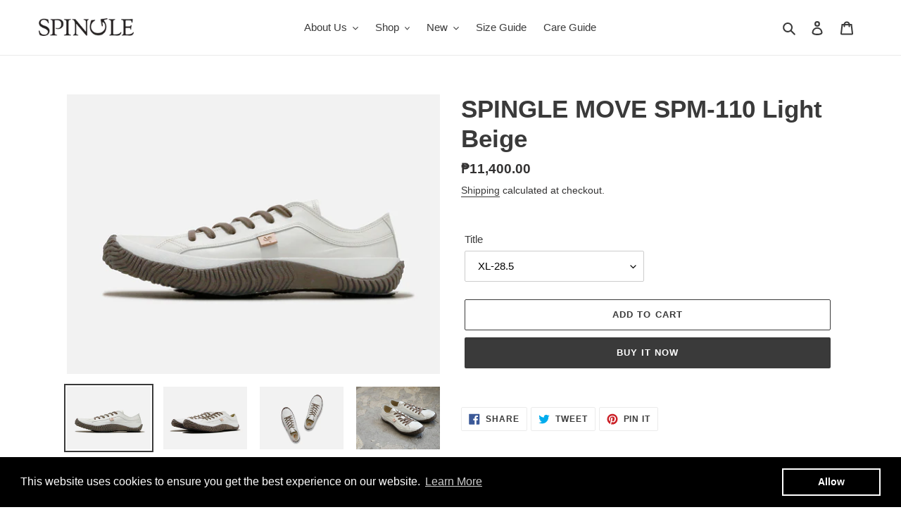

--- FILE ---
content_type: text/html; charset=utf-8
request_url: https://www.spingle.com.ph/products/spingle-move-spm-110-kangaroo-leather-sneakers-light-beige
body_size: 24647
content:
<!doctype html>
<html class="no-js" lang="en">
<head>
  <meta charset="utf-8">
  <meta http-equiv="X-UA-Compatible" content="IE=edge,chrome=1">
  <meta name="viewport" content="width=device-width,initial-scale=1">
  <meta name="theme-color" content="#3a3a3a">
  <meta name="facebook-domain-verification" content="hcjmbgelkr85xw4g6b3772ek01484b" />
  <meta name="google-site-verification" content="6qXMEWL4h1ZhxtlF6MqYaldYleYlvb3O8T_Alm7n02c" />
    <link rel="canonical" href="https://www.spingle.com.ph/products/spingle-move-spm-110-kangaroo-leather-sneakers-light-beige">
  



<link rel="shortcut icon" href="//www.spingle.com.ph/cdn/shop/files/site-logo_e09e6386-0536-43b1-bd72-5f285e2bbdd8_32x32.png?v=1705284214" type="image/png"><title>SPINGLE MOVE SPM-110 Light Beige
&ndash; Spingle</title><meta name="description" content="SPINGLE MOVE a classic handcrafted leather sneakers made to achive comfort and style">

  <!-- /snippets/social-meta-tags.liquid -->




<meta property="og:site_name" content="Spingle">
<meta property="og:url" content="https://www.spingle.com.ph/products/spingle-move-spm-110-kangaroo-leather-sneakers-light-beige">
<meta property="og:title" content="SPINGLE MOVE SPM-110 Light Beige">
<meta property="og:type" content="product">
<meta property="og:description" content="SPINGLE MOVE a classic handcrafted leather sneakers made to achive comfort and style">

  <meta property="og:price:amount" content="11,400.00">
  <meta property="og:price:currency" content="PHP">

<meta property="og:image" content="http://www.spingle.com.ph/cdn/shop/products/spm-110-lightbeige1_e3e56575-b4d9-47f5-8b21-b244a5a218e9_1200x1200.jpg?v=1638941036"><meta property="og:image" content="http://www.spingle.com.ph/cdn/shop/products/spm-110-lightbeige2_55f371af-6971-4dd1-a904-34bcdd81c111_1200x1200.jpg?v=1638941038"><meta property="og:image" content="http://www.spingle.com.ph/cdn/shop/products/spm-110-lightbeige3_6b815d00-e72f-484c-8b92-23b9f768e605_1200x1200.jpg?v=1638941038">
<meta property="og:image:secure_url" content="https://www.spingle.com.ph/cdn/shop/products/spm-110-lightbeige1_e3e56575-b4d9-47f5-8b21-b244a5a218e9_1200x1200.jpg?v=1638941036"><meta property="og:image:secure_url" content="https://www.spingle.com.ph/cdn/shop/products/spm-110-lightbeige2_55f371af-6971-4dd1-a904-34bcdd81c111_1200x1200.jpg?v=1638941038"><meta property="og:image:secure_url" content="https://www.spingle.com.ph/cdn/shop/products/spm-110-lightbeige3_6b815d00-e72f-484c-8b92-23b9f768e605_1200x1200.jpg?v=1638941038">


<meta name="twitter:card" content="summary_large_image">
<meta name="twitter:title" content="SPINGLE MOVE SPM-110 Light Beige">
<meta name="twitter:description" content="SPINGLE MOVE a classic handcrafted leather sneakers made to achive comfort and style">

  <link href="//www.spingle.com.ph/cdn/shop/t/1/assets/theme.scss.css?v=8565709277599345811760610333" rel="stylesheet" type="text/css" media="all" />

  <script>
    var theme = {
      breakpoints: {
        medium: 750,
        large: 990,
        widescreen: 1400
      },
      strings: {
        addToCart: "Add to cart",
        soldOut: "Sold out",
        unavailable: "Unavailable",
        regularPrice: "Regular price",
        salePrice: "Sale price",
        sale: "Sale",
        fromLowestPrice: "from [price]",
        vendor: "Vendor",
        showMore: "Show More",
        showLess: "Show Less",
        searchFor: "Search for",
        addressError: "Error looking up that address",
        addressNoResults: "No results for that address",
        addressQueryLimit: "You have exceeded the Google API usage limit. Consider upgrading to a \u003ca href=\"https:\/\/developers.google.com\/maps\/premium\/usage-limits\"\u003ePremium Plan\u003c\/a\u003e.",
        authError: "There was a problem authenticating your Google Maps account.",
        newWindow: "Opens in a new window.",
        external: "Opens external website.",
        newWindowExternal: "Opens external website in a new window.",
        removeLabel: "Remove [product]",
        update: "Update",
        quantity: "Quantity",
        discountedTotal: "Discounted total",
        regularTotal: "Regular total",
        priceColumn: "See Price column for discount details.",
        quantityMinimumMessage: "Quantity must be 1 or more",
        cartError: "There was an error while updating your cart. Please try again.",
        removedItemMessage: "Removed \u003cspan class=\"cart__removed-product-details\"\u003e([quantity]) [link]\u003c\/span\u003e from your cart.",
        unitPrice: "Unit price",
        unitPriceSeparator: "per",
        oneCartCount: "1 item",
        otherCartCount: "[count] items",
        quantityLabel: "Quantity: [count]",
        products: "Products",
        loading: "Loading",
        number_of_results: "[result_number] of [results_count]",
        number_of_results_found: "[results_count] results found",
        one_result_found: "1 result found"
      },
      moneyFormat: "₱{{amount}}",
      moneyFormatWithCurrency: "₱{{amount}} PHP",
      settings: {
        predictiveSearchEnabled: true,
        predictiveSearchShowPrice: false,
        predictiveSearchShowVendor: false
      }
    }

    document.documentElement.className = document.documentElement.className.replace('no-js', 'js');
  </script><script src="//www.spingle.com.ph/cdn/shop/t/1/assets/lazysizes.js?v=94224023136283657951593433672" async></script>
  <script src="//www.spingle.com.ph/cdn/shop/t/1/assets/vendor.js?v=85833464202832145531593433674" defer></script>
  <script src="//www.spingle.com.ph/cdn/shop/t/1/assets/theme.js?v=89031576585505892971593433673" defer></script>

  <script>window.performance && window.performance.mark && window.performance.mark('shopify.content_for_header.start');</script><meta name="google-site-verification" content="4KJUGHMFly_tbtJhmgFUBBJdObbq5HBtWFkh46wZFu4">
<meta name="google-site-verification" content="4KJUGHMFly_tbtJhmgFUBBJdObbq5HBtWFkh46wZFu4">
<meta id="shopify-digital-wallet" name="shopify-digital-wallet" content="/41961291935/digital_wallets/dialog">
<link rel="alternate" type="application/json+oembed" href="https://www.spingle.com.ph/products/spingle-move-spm-110-kangaroo-leather-sneakers-light-beige.oembed">
<script async="async" src="/checkouts/internal/preloads.js?locale=en-PH"></script>
<script id="shopify-features" type="application/json">{"accessToken":"f0978762bbf99c6baafb48c6309f2d1e","betas":["rich-media-storefront-analytics"],"domain":"www.spingle.com.ph","predictiveSearch":true,"shopId":41961291935,"locale":"en"}</script>
<script>var Shopify = Shopify || {};
Shopify.shop = "spingle-move-ph.myshopify.com";
Shopify.locale = "en";
Shopify.currency = {"active":"PHP","rate":"1.0"};
Shopify.country = "PH";
Shopify.theme = {"name":"Debut","id":103535575199,"schema_name":"Debut","schema_version":"16.7.1","theme_store_id":796,"role":"main"};
Shopify.theme.handle = "null";
Shopify.theme.style = {"id":null,"handle":null};
Shopify.cdnHost = "www.spingle.com.ph/cdn";
Shopify.routes = Shopify.routes || {};
Shopify.routes.root = "/";</script>
<script type="module">!function(o){(o.Shopify=o.Shopify||{}).modules=!0}(window);</script>
<script>!function(o){function n(){var o=[];function n(){o.push(Array.prototype.slice.apply(arguments))}return n.q=o,n}var t=o.Shopify=o.Shopify||{};t.loadFeatures=n(),t.autoloadFeatures=n()}(window);</script>
<script id="shop-js-analytics" type="application/json">{"pageType":"product"}</script>
<script defer="defer" async type="module" src="//www.spingle.com.ph/cdn/shopifycloud/shop-js/modules/v2/client.init-shop-cart-sync_C5BV16lS.en.esm.js"></script>
<script defer="defer" async type="module" src="//www.spingle.com.ph/cdn/shopifycloud/shop-js/modules/v2/chunk.common_CygWptCX.esm.js"></script>
<script type="module">
  await import("//www.spingle.com.ph/cdn/shopifycloud/shop-js/modules/v2/client.init-shop-cart-sync_C5BV16lS.en.esm.js");
await import("//www.spingle.com.ph/cdn/shopifycloud/shop-js/modules/v2/chunk.common_CygWptCX.esm.js");

  window.Shopify.SignInWithShop?.initShopCartSync?.({"fedCMEnabled":true,"windoidEnabled":true});

</script>
<script>(function() {
  var isLoaded = false;
  function asyncLoad() {
    if (isLoaded) return;
    isLoaded = true;
    var urls = ["https:\/\/api.omegatheme.com\/facebook-chat\/\/facebook-chat.js?shop=spingle-move-ph.myshopify.com","https:\/\/cdn.shopify.com\/s\/files\/1\/0033\/3538\/9233\/files\/25julyyunefreedfsfs.js?v=1596196485\u0026shop=spingle-move-ph.myshopify.com","https:\/\/cdn.shopify.com\/s\/files\/1\/0419\/6129\/1935\/t\/1\/assets\/booster_eu_cookie_41961291935.js?v=1634890256\u0026shop=spingle-move-ph.myshopify.com","https:\/\/apps.synctrack.io\/cta-buttons\/cta-group-button.js?v=1713510019\u0026shop=spingle-move-ph.myshopify.com"];
    for (var i = 0; i < urls.length; i++) {
      var s = document.createElement('script');
      s.type = 'text/javascript';
      s.async = true;
      s.src = urls[i];
      var x = document.getElementsByTagName('script')[0];
      x.parentNode.insertBefore(s, x);
    }
  };
  if(window.attachEvent) {
    window.attachEvent('onload', asyncLoad);
  } else {
    window.addEventListener('load', asyncLoad, false);
  }
})();</script>
<script id="__st">var __st={"a":41961291935,"offset":28800,"reqid":"e570edba-efe0-49fd-bee4-3d6fac35a5de-1768703312","pageurl":"www.spingle.com.ph\/products\/spingle-move-spm-110-kangaroo-leather-sneakers-light-beige","u":"7c082b71bce2","p":"product","rtyp":"product","rid":7121246716075};</script>
<script>window.ShopifyPaypalV4VisibilityTracking = true;</script>
<script id="captcha-bootstrap">!function(){'use strict';const t='contact',e='account',n='new_comment',o=[[t,t],['blogs',n],['comments',n],[t,'customer']],c=[[e,'customer_login'],[e,'guest_login'],[e,'recover_customer_password'],[e,'create_customer']],r=t=>t.map((([t,e])=>`form[action*='/${t}']:not([data-nocaptcha='true']) input[name='form_type'][value='${e}']`)).join(','),a=t=>()=>t?[...document.querySelectorAll(t)].map((t=>t.form)):[];function s(){const t=[...o],e=r(t);return a(e)}const i='password',u='form_key',d=['recaptcha-v3-token','g-recaptcha-response','h-captcha-response',i],f=()=>{try{return window.sessionStorage}catch{return}},m='__shopify_v',_=t=>t.elements[u];function p(t,e,n=!1){try{const o=window.sessionStorage,c=JSON.parse(o.getItem(e)),{data:r}=function(t){const{data:e,action:n}=t;return t[m]||n?{data:e,action:n}:{data:t,action:n}}(c);for(const[e,n]of Object.entries(r))t.elements[e]&&(t.elements[e].value=n);n&&o.removeItem(e)}catch(o){console.error('form repopulation failed',{error:o})}}const l='form_type',E='cptcha';function T(t){t.dataset[E]=!0}const w=window,h=w.document,L='Shopify',v='ce_forms',y='captcha';let A=!1;((t,e)=>{const n=(g='f06e6c50-85a8-45c8-87d0-21a2b65856fe',I='https://cdn.shopify.com/shopifycloud/storefront-forms-hcaptcha/ce_storefront_forms_captcha_hcaptcha.v1.5.2.iife.js',D={infoText:'Protected by hCaptcha',privacyText:'Privacy',termsText:'Terms'},(t,e,n)=>{const o=w[L][v],c=o.bindForm;if(c)return c(t,g,e,D).then(n);var r;o.q.push([[t,g,e,D],n]),r=I,A||(h.body.append(Object.assign(h.createElement('script'),{id:'captcha-provider',async:!0,src:r})),A=!0)});var g,I,D;w[L]=w[L]||{},w[L][v]=w[L][v]||{},w[L][v].q=[],w[L][y]=w[L][y]||{},w[L][y].protect=function(t,e){n(t,void 0,e),T(t)},Object.freeze(w[L][y]),function(t,e,n,w,h,L){const[v,y,A,g]=function(t,e,n){const i=e?o:[],u=t?c:[],d=[...i,...u],f=r(d),m=r(i),_=r(d.filter((([t,e])=>n.includes(e))));return[a(f),a(m),a(_),s()]}(w,h,L),I=t=>{const e=t.target;return e instanceof HTMLFormElement?e:e&&e.form},D=t=>v().includes(t);t.addEventListener('submit',(t=>{const e=I(t);if(!e)return;const n=D(e)&&!e.dataset.hcaptchaBound&&!e.dataset.recaptchaBound,o=_(e),c=g().includes(e)&&(!o||!o.value);(n||c)&&t.preventDefault(),c&&!n&&(function(t){try{if(!f())return;!function(t){const e=f();if(!e)return;const n=_(t);if(!n)return;const o=n.value;o&&e.removeItem(o)}(t);const e=Array.from(Array(32),(()=>Math.random().toString(36)[2])).join('');!function(t,e){_(t)||t.append(Object.assign(document.createElement('input'),{type:'hidden',name:u})),t.elements[u].value=e}(t,e),function(t,e){const n=f();if(!n)return;const o=[...t.querySelectorAll(`input[type='${i}']`)].map((({name:t})=>t)),c=[...d,...o],r={};for(const[a,s]of new FormData(t).entries())c.includes(a)||(r[a]=s);n.setItem(e,JSON.stringify({[m]:1,action:t.action,data:r}))}(t,e)}catch(e){console.error('failed to persist form',e)}}(e),e.submit())}));const S=(t,e)=>{t&&!t.dataset[E]&&(n(t,e.some((e=>e===t))),T(t))};for(const o of['focusin','change'])t.addEventListener(o,(t=>{const e=I(t);D(e)&&S(e,y())}));const B=e.get('form_key'),M=e.get(l),P=B&&M;t.addEventListener('DOMContentLoaded',(()=>{const t=y();if(P)for(const e of t)e.elements[l].value===M&&p(e,B);[...new Set([...A(),...v().filter((t=>'true'===t.dataset.shopifyCaptcha))])].forEach((e=>S(e,t)))}))}(h,new URLSearchParams(w.location.search),n,t,e,['guest_login'])})(!0,!0)}();</script>
<script integrity="sha256-4kQ18oKyAcykRKYeNunJcIwy7WH5gtpwJnB7kiuLZ1E=" data-source-attribution="shopify.loadfeatures" defer="defer" src="//www.spingle.com.ph/cdn/shopifycloud/storefront/assets/storefront/load_feature-a0a9edcb.js" crossorigin="anonymous"></script>
<script data-source-attribution="shopify.dynamic_checkout.dynamic.init">var Shopify=Shopify||{};Shopify.PaymentButton=Shopify.PaymentButton||{isStorefrontPortableWallets:!0,init:function(){window.Shopify.PaymentButton.init=function(){};var t=document.createElement("script");t.src="https://www.spingle.com.ph/cdn/shopifycloud/portable-wallets/latest/portable-wallets.en.js",t.type="module",document.head.appendChild(t)}};
</script>
<script data-source-attribution="shopify.dynamic_checkout.buyer_consent">
  function portableWalletsHideBuyerConsent(e){var t=document.getElementById("shopify-buyer-consent"),n=document.getElementById("shopify-subscription-policy-button");t&&n&&(t.classList.add("hidden"),t.setAttribute("aria-hidden","true"),n.removeEventListener("click",e))}function portableWalletsShowBuyerConsent(e){var t=document.getElementById("shopify-buyer-consent"),n=document.getElementById("shopify-subscription-policy-button");t&&n&&(t.classList.remove("hidden"),t.removeAttribute("aria-hidden"),n.addEventListener("click",e))}window.Shopify?.PaymentButton&&(window.Shopify.PaymentButton.hideBuyerConsent=portableWalletsHideBuyerConsent,window.Shopify.PaymentButton.showBuyerConsent=portableWalletsShowBuyerConsent);
</script>
<script>
  function portableWalletsCleanup(e){e&&e.src&&console.error("Failed to load portable wallets script "+e.src);var t=document.querySelectorAll("shopify-accelerated-checkout .shopify-payment-button__skeleton, shopify-accelerated-checkout-cart .wallet-cart-button__skeleton"),e=document.getElementById("shopify-buyer-consent");for(let e=0;e<t.length;e++)t[e].remove();e&&e.remove()}function portableWalletsNotLoadedAsModule(e){e instanceof ErrorEvent&&"string"==typeof e.message&&e.message.includes("import.meta")&&"string"==typeof e.filename&&e.filename.includes("portable-wallets")&&(window.removeEventListener("error",portableWalletsNotLoadedAsModule),window.Shopify.PaymentButton.failedToLoad=e,"loading"===document.readyState?document.addEventListener("DOMContentLoaded",window.Shopify.PaymentButton.init):window.Shopify.PaymentButton.init())}window.addEventListener("error",portableWalletsNotLoadedAsModule);
</script>

<script type="module" src="https://www.spingle.com.ph/cdn/shopifycloud/portable-wallets/latest/portable-wallets.en.js" onError="portableWalletsCleanup(this)" crossorigin="anonymous"></script>
<script nomodule>
  document.addEventListener("DOMContentLoaded", portableWalletsCleanup);
</script>

<link id="shopify-accelerated-checkout-styles" rel="stylesheet" media="screen" href="https://www.spingle.com.ph/cdn/shopifycloud/portable-wallets/latest/accelerated-checkout-backwards-compat.css" crossorigin="anonymous">
<style id="shopify-accelerated-checkout-cart">
        #shopify-buyer-consent {
  margin-top: 1em;
  display: inline-block;
  width: 100%;
}

#shopify-buyer-consent.hidden {
  display: none;
}

#shopify-subscription-policy-button {
  background: none;
  border: none;
  padding: 0;
  text-decoration: underline;
  font-size: inherit;
  cursor: pointer;
}

#shopify-subscription-policy-button::before {
  box-shadow: none;
}

      </style>

<script>window.performance && window.performance.mark && window.performance.mark('shopify.content_for_header.end');</script>

  <!-- Facebook Pixel Code -->
  <script>
    !function(f,b,e,v,n,t,s)
    {if(f.fbq)return;n=f.fbq=function(){n.callMethod?
    n.callMethod.apply(n,arguments):n.queue.push(arguments)};
    if(!f._fbq)f._fbq=n;n.push=n;n.loaded=!0;n.version='2.0';
    n.queue=[];t=b.createElement(e);t.async=!0;
    t.src=v;s=b.getElementsByTagName(e)[0];
    s.parentNode.insertBefore(t,s)}(window, document,'script',
    'https://connect.facebook.net/en_US/fbevents.js');
    fbq('init', '4861410363903913');
    fbq('track', 'PageView');
  </script>
  <noscript>
    <img height="1" width="1" style="display:none"
    src="https://www.facebook.com/tr?id=4861410363903913&ev=PageView&noscript=1" />
  </noscript>
  <!-- End Facebook Pixel Code --><script>
    (function () {
      function isExternalLink(url) {
        try {
          var u = new URL(url, window.location.href);
          return u.origin !== window.location.origin;
        } catch (e) {
          return false;
        }
      }

      function cleanCurrentUrlQuery() {
        if (window.location.search && /[?&]pr_/.test(window.location.search)) {
          var clean = window.location.origin + window.location.pathname + window.location.hash;
          window.history.replaceState({}, '', clean);
        }
      }

      function cleanCollectionProductPath() {
        var path = window.location.pathname;
        var match = path.match(/^\/collections\/[^\/]+(\/products\/.+)$/);
        if (match && match[1]) {
          var cleanPath = match[1];
          var clean = window.location.origin + cleanPath + window.location.search + window.location.hash;
          if (window.location.pathname !== cleanPath) {
            window.history.replaceState({}, '', clean);
          }
        }
      }

      function cleanInternalLinks() {
        document.querySelectorAll('a[href*="?pr_"], a[href*="&pr_"]').forEach(function (el) {
          var href = el.getAttribute('href');
          if (!href) return;

          var lower = href.toLowerCase();
          if (lower.indexOf('javascript:') === 0 || lower.indexOf('mailto:') === 0 || lower.indexOf('tel:') === 0) return;

          if (isExternalLink(href)) return;

          try {
            var u = new URL(href, window.location.href);
            var cleanHref = u.origin + u.pathname + (u.hash || '');
            var relative = cleanHref.replace(window.location.origin, '');
            el.setAttribute('href', relative || '/');
          } catch (e) {
            var parts = href.split('?');
            el.setAttribute('href', parts[0]);
          }
        });
      }

      if (document.readyState === 'loading') {
        document.addEventListener('DOMContentLoaded', function () {
          cleanCurrentUrlQuery();
          cleanCollectionProductPath();
          cleanInternalLinks();
        });
      } else {
        cleanCurrentUrlQuery();
        cleanCollectionProductPath();
        cleanInternalLinks();
      }
    })();
  </script>

<!-- BEGIN app block: shopify://apps/fontify/blocks/app-embed/334490e2-2153-4a2e-a452-e90bdeffa3cc --><link rel="preconnect" href="https://cdn.nitroapps.co" crossorigin=""><!-- Shop metafields --><style type="text/css" id="nitro-fontify" >
</style>
<script>
    console.log(null);
    console.log(null);
  </script><script
  type="text/javascript"
  id="fontify-scripts"
>
  
  (function () {
    // Prevent duplicate execution
    if (window.fontifyScriptInitialized) {
      return;
    }
    window.fontifyScriptInitialized = true;

    if (window.opener) {
      // Remove existing listener if any before adding new one
      if (window.fontifyMessageListener) {
        window.removeEventListener('message', window.fontifyMessageListener, false);
      }

      function watchClosedWindow() {
        let itv = setInterval(function () {
          if (!window.opener || window.opener.closed) {
            clearInterval(itv);
            window.close();
          }
        }, 1000);
      }

      // Helper function to inject scripts and links from vite-tag content
      function injectScript(encodedContent) {
        

        // Decode HTML entities
        const tempTextarea = document.createElement('textarea');
        tempTextarea.innerHTML = encodedContent;
        const viteContent = tempTextarea.value;

        // Parse HTML content
        const tempDiv = document.createElement('div');
        tempDiv.innerHTML = viteContent;

        // Track duplicates within tempDiv only
        const scriptIds = new Set();
        const scriptSrcs = new Set();
        const linkKeys = new Set();

        // Helper to clone element attributes
        function cloneAttributes(source, target) {
          Array.from(source.attributes).forEach(function(attr) {
            if (attr.name === 'crossorigin') {
              target.crossOrigin = attr.value;
            } else {
              target.setAttribute(attr.name, attr.value);
            }
          });
          if (source.textContent) {
            target.textContent = source.textContent;
          }
        }

        // Inject scripts (filter duplicates within tempDiv)
        tempDiv.querySelectorAll('script').forEach(function(script) {
          const scriptId = script.getAttribute('id');
          const scriptSrc = script.getAttribute('src');

          // Skip if duplicate in tempDiv
          if ((scriptId && scriptIds.has(scriptId)) || (scriptSrc && scriptSrcs.has(scriptSrc))) {
            return;
          }

          // Track script
          if (scriptId) scriptIds.add(scriptId);
          if (scriptSrc) scriptSrcs.add(scriptSrc);

          // Clone and inject
          const newScript = document.createElement('script');
          cloneAttributes(script, newScript);

          document.head.appendChild(newScript);
        });

        // Inject links (filter duplicates within tempDiv)
        tempDiv.querySelectorAll('link').forEach(function(link) {
          const linkHref = link.getAttribute('href');
          const linkRel = link.getAttribute('rel') || '';
          const key = linkHref + '|' + linkRel;

          // Skip if duplicate in tempDiv
          if (linkHref && linkKeys.has(key)) {
            return;
          }

          // Track link
          if (linkHref) linkKeys.add(key);

          // Clone and inject
          const newLink = document.createElement('link');
          cloneAttributes(link, newLink);
          document.head.appendChild(newLink);
        });
      }

      // Function to apply preview font data


      function receiveMessage(event) {
        watchClosedWindow();
        if (event.data.action == 'fontify_ready') {
          console.log('fontify_ready');
          injectScript(`&lt;!-- BEGIN app snippet: vite-tag --&gt;


  &lt;script src=&quot;https://cdn.shopify.com/extensions/019bafe3-77e1-7e6a-87b2-cbeff3e5cd6f/fontify-polaris-11/assets/main-B3V8Mu2P.js&quot; type=&quot;module&quot; crossorigin=&quot;anonymous&quot;&gt;&lt;/script&gt;

&lt;!-- END app snippet --&gt;
  &lt;!-- BEGIN app snippet: vite-tag --&gt;


  &lt;link href=&quot;//cdn.shopify.com/extensions/019bafe3-77e1-7e6a-87b2-cbeff3e5cd6f/fontify-polaris-11/assets/main-GVRB1u2d.css&quot; rel=&quot;stylesheet&quot; type=&quot;text/css&quot; media=&quot;all&quot; /&gt;

&lt;!-- END app snippet --&gt;
`);

        } else if (event.data.action == 'font_audit_ready') {
          injectScript(`&lt;!-- BEGIN app snippet: vite-tag --&gt;


  &lt;script src=&quot;https://cdn.shopify.com/extensions/019bafe3-77e1-7e6a-87b2-cbeff3e5cd6f/fontify-polaris-11/assets/audit-DDeWPAiq.js&quot; type=&quot;module&quot; crossorigin=&quot;anonymous&quot;&gt;&lt;/script&gt;

&lt;!-- END app snippet --&gt;
  &lt;!-- BEGIN app snippet: vite-tag --&gt;


  &lt;link href=&quot;//cdn.shopify.com/extensions/019bafe3-77e1-7e6a-87b2-cbeff3e5cd6f/fontify-polaris-11/assets/audit-CNr6hPle.css&quot; rel=&quot;stylesheet&quot; type=&quot;text/css&quot; media=&quot;all&quot; /&gt;

&lt;!-- END app snippet --&gt;
`);

        } else if (event.data.action == 'preview_font_data') {
          const fontData = event?.data || null;
          window.fontifyPreviewData = fontData;
          injectScript(`&lt;!-- BEGIN app snippet: vite-tag --&gt;


  &lt;script src=&quot;https://cdn.shopify.com/extensions/019bafe3-77e1-7e6a-87b2-cbeff3e5cd6f/fontify-polaris-11/assets/preview-CH6oXAfY.js&quot; type=&quot;module&quot; crossorigin=&quot;anonymous&quot;&gt;&lt;/script&gt;

&lt;!-- END app snippet --&gt;
`);
        }
      }

      // Store reference to listener for cleanup
      window.fontifyMessageListener = receiveMessage;
      window.addEventListener('message', receiveMessage, false);

      // Send init message when window is opened from opener
      if (window.opener) {
        window.opener.postMessage({ action: `${window.name}_init`, data: JSON.parse(JSON.stringify({})) }, '*');
      }
    }
  })();
</script>


<!-- END app block --><script src="https://cdn.shopify.com/extensions/9aeeff42-16fd-458e-9b9f-872be2595c6f/0.2.0/assets/main.js" type="text/javascript" defer="defer"></script>
<link href="https://cdn.shopify.com/extensions/9aeeff42-16fd-458e-9b9f-872be2595c6f/0.2.0/assets/main.css" rel="stylesheet" type="text/css" media="all">
<script src="https://cdn.shopify.com/extensions/8d2c31d3-a828-4daf-820f-80b7f8e01c39/nova-eu-cookie-bar-gdpr-4/assets/nova-cookie-app-embed.js" type="text/javascript" defer="defer"></script>
<link href="https://cdn.shopify.com/extensions/8d2c31d3-a828-4daf-820f-80b7f8e01c39/nova-eu-cookie-bar-gdpr-4/assets/nova-cookie.css" rel="stylesheet" type="text/css" media="all">
<link href="https://monorail-edge.shopifysvc.com" rel="dns-prefetch">
<script>(function(){if ("sendBeacon" in navigator && "performance" in window) {try {var session_token_from_headers = performance.getEntriesByType('navigation')[0].serverTiming.find(x => x.name == '_s').description;} catch {var session_token_from_headers = undefined;}var session_cookie_matches = document.cookie.match(/_shopify_s=([^;]*)/);var session_token_from_cookie = session_cookie_matches && session_cookie_matches.length === 2 ? session_cookie_matches[1] : "";var session_token = session_token_from_headers || session_token_from_cookie || "";function handle_abandonment_event(e) {var entries = performance.getEntries().filter(function(entry) {return /monorail-edge.shopifysvc.com/.test(entry.name);});if (!window.abandonment_tracked && entries.length === 0) {window.abandonment_tracked = true;var currentMs = Date.now();var navigation_start = performance.timing.navigationStart;var payload = {shop_id: 41961291935,url: window.location.href,navigation_start,duration: currentMs - navigation_start,session_token,page_type: "product"};window.navigator.sendBeacon("https://monorail-edge.shopifysvc.com/v1/produce", JSON.stringify({schema_id: "online_store_buyer_site_abandonment/1.1",payload: payload,metadata: {event_created_at_ms: currentMs,event_sent_at_ms: currentMs}}));}}window.addEventListener('pagehide', handle_abandonment_event);}}());</script>
<script id="web-pixels-manager-setup">(function e(e,d,r,n,o){if(void 0===o&&(o={}),!Boolean(null===(a=null===(i=window.Shopify)||void 0===i?void 0:i.analytics)||void 0===a?void 0:a.replayQueue)){var i,a;window.Shopify=window.Shopify||{};var t=window.Shopify;t.analytics=t.analytics||{};var s=t.analytics;s.replayQueue=[],s.publish=function(e,d,r){return s.replayQueue.push([e,d,r]),!0};try{self.performance.mark("wpm:start")}catch(e){}var l=function(){var e={modern:/Edge?\/(1{2}[4-9]|1[2-9]\d|[2-9]\d{2}|\d{4,})\.\d+(\.\d+|)|Firefox\/(1{2}[4-9]|1[2-9]\d|[2-9]\d{2}|\d{4,})\.\d+(\.\d+|)|Chrom(ium|e)\/(9{2}|\d{3,})\.\d+(\.\d+|)|(Maci|X1{2}).+ Version\/(15\.\d+|(1[6-9]|[2-9]\d|\d{3,})\.\d+)([,.]\d+|)( \(\w+\)|)( Mobile\/\w+|) Safari\/|Chrome.+OPR\/(9{2}|\d{3,})\.\d+\.\d+|(CPU[ +]OS|iPhone[ +]OS|CPU[ +]iPhone|CPU IPhone OS|CPU iPad OS)[ +]+(15[._]\d+|(1[6-9]|[2-9]\d|\d{3,})[._]\d+)([._]\d+|)|Android:?[ /-](13[3-9]|1[4-9]\d|[2-9]\d{2}|\d{4,})(\.\d+|)(\.\d+|)|Android.+Firefox\/(13[5-9]|1[4-9]\d|[2-9]\d{2}|\d{4,})\.\d+(\.\d+|)|Android.+Chrom(ium|e)\/(13[3-9]|1[4-9]\d|[2-9]\d{2}|\d{4,})\.\d+(\.\d+|)|SamsungBrowser\/([2-9]\d|\d{3,})\.\d+/,legacy:/Edge?\/(1[6-9]|[2-9]\d|\d{3,})\.\d+(\.\d+|)|Firefox\/(5[4-9]|[6-9]\d|\d{3,})\.\d+(\.\d+|)|Chrom(ium|e)\/(5[1-9]|[6-9]\d|\d{3,})\.\d+(\.\d+|)([\d.]+$|.*Safari\/(?![\d.]+ Edge\/[\d.]+$))|(Maci|X1{2}).+ Version\/(10\.\d+|(1[1-9]|[2-9]\d|\d{3,})\.\d+)([,.]\d+|)( \(\w+\)|)( Mobile\/\w+|) Safari\/|Chrome.+OPR\/(3[89]|[4-9]\d|\d{3,})\.\d+\.\d+|(CPU[ +]OS|iPhone[ +]OS|CPU[ +]iPhone|CPU IPhone OS|CPU iPad OS)[ +]+(10[._]\d+|(1[1-9]|[2-9]\d|\d{3,})[._]\d+)([._]\d+|)|Android:?[ /-](13[3-9]|1[4-9]\d|[2-9]\d{2}|\d{4,})(\.\d+|)(\.\d+|)|Mobile Safari.+OPR\/([89]\d|\d{3,})\.\d+\.\d+|Android.+Firefox\/(13[5-9]|1[4-9]\d|[2-9]\d{2}|\d{4,})\.\d+(\.\d+|)|Android.+Chrom(ium|e)\/(13[3-9]|1[4-9]\d|[2-9]\d{2}|\d{4,})\.\d+(\.\d+|)|Android.+(UC? ?Browser|UCWEB|U3)[ /]?(15\.([5-9]|\d{2,})|(1[6-9]|[2-9]\d|\d{3,})\.\d+)\.\d+|SamsungBrowser\/(5\.\d+|([6-9]|\d{2,})\.\d+)|Android.+MQ{2}Browser\/(14(\.(9|\d{2,})|)|(1[5-9]|[2-9]\d|\d{3,})(\.\d+|))(\.\d+|)|K[Aa][Ii]OS\/(3\.\d+|([4-9]|\d{2,})\.\d+)(\.\d+|)/},d=e.modern,r=e.legacy,n=navigator.userAgent;return n.match(d)?"modern":n.match(r)?"legacy":"unknown"}(),u="modern"===l?"modern":"legacy",c=(null!=n?n:{modern:"",legacy:""})[u],f=function(e){return[e.baseUrl,"/wpm","/b",e.hashVersion,"modern"===e.buildTarget?"m":"l",".js"].join("")}({baseUrl:d,hashVersion:r,buildTarget:u}),m=function(e){var d=e.version,r=e.bundleTarget,n=e.surface,o=e.pageUrl,i=e.monorailEndpoint;return{emit:function(e){var a=e.status,t=e.errorMsg,s=(new Date).getTime(),l=JSON.stringify({metadata:{event_sent_at_ms:s},events:[{schema_id:"web_pixels_manager_load/3.1",payload:{version:d,bundle_target:r,page_url:o,status:a,surface:n,error_msg:t},metadata:{event_created_at_ms:s}}]});if(!i)return console&&console.warn&&console.warn("[Web Pixels Manager] No Monorail endpoint provided, skipping logging."),!1;try{return self.navigator.sendBeacon.bind(self.navigator)(i,l)}catch(e){}var u=new XMLHttpRequest;try{return u.open("POST",i,!0),u.setRequestHeader("Content-Type","text/plain"),u.send(l),!0}catch(e){return console&&console.warn&&console.warn("[Web Pixels Manager] Got an unhandled error while logging to Monorail."),!1}}}}({version:r,bundleTarget:l,surface:e.surface,pageUrl:self.location.href,monorailEndpoint:e.monorailEndpoint});try{o.browserTarget=l,function(e){var d=e.src,r=e.async,n=void 0===r||r,o=e.onload,i=e.onerror,a=e.sri,t=e.scriptDataAttributes,s=void 0===t?{}:t,l=document.createElement("script"),u=document.querySelector("head"),c=document.querySelector("body");if(l.async=n,l.src=d,a&&(l.integrity=a,l.crossOrigin="anonymous"),s)for(var f in s)if(Object.prototype.hasOwnProperty.call(s,f))try{l.dataset[f]=s[f]}catch(e){}if(o&&l.addEventListener("load",o),i&&l.addEventListener("error",i),u)u.appendChild(l);else{if(!c)throw new Error("Did not find a head or body element to append the script");c.appendChild(l)}}({src:f,async:!0,onload:function(){if(!function(){var e,d;return Boolean(null===(d=null===(e=window.Shopify)||void 0===e?void 0:e.analytics)||void 0===d?void 0:d.initialized)}()){var d=window.webPixelsManager.init(e)||void 0;if(d){var r=window.Shopify.analytics;r.replayQueue.forEach((function(e){var r=e[0],n=e[1],o=e[2];d.publishCustomEvent(r,n,o)})),r.replayQueue=[],r.publish=d.publishCustomEvent,r.visitor=d.visitor,r.initialized=!0}}},onerror:function(){return m.emit({status:"failed",errorMsg:"".concat(f," has failed to load")})},sri:function(e){var d=/^sha384-[A-Za-z0-9+/=]+$/;return"string"==typeof e&&d.test(e)}(c)?c:"",scriptDataAttributes:o}),m.emit({status:"loading"})}catch(e){m.emit({status:"failed",errorMsg:(null==e?void 0:e.message)||"Unknown error"})}}})({shopId: 41961291935,storefrontBaseUrl: "https://www.spingle.com.ph",extensionsBaseUrl: "https://extensions.shopifycdn.com/cdn/shopifycloud/web-pixels-manager",monorailEndpoint: "https://monorail-edge.shopifysvc.com/unstable/produce_batch",surface: "storefront-renderer",enabledBetaFlags: ["2dca8a86"],webPixelsConfigList: [{"id":"576192683","configuration":"{\"config\":\"{\\\"google_tag_ids\\\":[\\\"GT-NB3S62H\\\",\\\"G-ELQVZS2287\\\"],\\\"target_country\\\":\\\"PH\\\",\\\"gtag_events\\\":[{\\\"type\\\":\\\"begin_checkout\\\",\\\"action_label\\\":\\\"G-ELQVZS2287\\\"},{\\\"type\\\":\\\"search\\\",\\\"action_label\\\":\\\"G-ELQVZS2287\\\"},{\\\"type\\\":\\\"view_item\\\",\\\"action_label\\\":[\\\"MC-3D0VG34G5D\\\",\\\"G-ELQVZS2287\\\"]},{\\\"type\\\":\\\"purchase\\\",\\\"action_label\\\":[\\\"MC-3D0VG34G5D\\\",\\\"G-ELQVZS2287\\\"]},{\\\"type\\\":\\\"page_view\\\",\\\"action_label\\\":[\\\"MC-3D0VG34G5D\\\",\\\"G-ELQVZS2287\\\"]},{\\\"type\\\":\\\"add_payment_info\\\",\\\"action_label\\\":\\\"G-ELQVZS2287\\\"},{\\\"type\\\":\\\"add_to_cart\\\",\\\"action_label\\\":\\\"G-ELQVZS2287\\\"}],\\\"enable_monitoring_mode\\\":false}\"}","eventPayloadVersion":"v1","runtimeContext":"OPEN","scriptVersion":"b2a88bafab3e21179ed38636efcd8a93","type":"APP","apiClientId":1780363,"privacyPurposes":[],"dataSharingAdjustments":{"protectedCustomerApprovalScopes":["read_customer_address","read_customer_email","read_customer_name","read_customer_personal_data","read_customer_phone"]}},{"id":"153616555","configuration":"{\"pixel_id\":\"502714011994153\",\"pixel_type\":\"facebook_pixel\",\"metaapp_system_user_token\":\"-\"}","eventPayloadVersion":"v1","runtimeContext":"OPEN","scriptVersion":"ca16bc87fe92b6042fbaa3acc2fbdaa6","type":"APP","apiClientId":2329312,"privacyPurposes":["ANALYTICS","MARKETING","SALE_OF_DATA"],"dataSharingAdjustments":{"protectedCustomerApprovalScopes":["read_customer_address","read_customer_email","read_customer_name","read_customer_personal_data","read_customer_phone"]}},{"id":"shopify-app-pixel","configuration":"{}","eventPayloadVersion":"v1","runtimeContext":"STRICT","scriptVersion":"0450","apiClientId":"shopify-pixel","type":"APP","privacyPurposes":["ANALYTICS","MARKETING"]},{"id":"shopify-custom-pixel","eventPayloadVersion":"v1","runtimeContext":"LAX","scriptVersion":"0450","apiClientId":"shopify-pixel","type":"CUSTOM","privacyPurposes":["ANALYTICS","MARKETING"]}],isMerchantRequest: false,initData: {"shop":{"name":"Spingle","paymentSettings":{"currencyCode":"PHP"},"myshopifyDomain":"spingle-move-ph.myshopify.com","countryCode":"PH","storefrontUrl":"https:\/\/www.spingle.com.ph"},"customer":null,"cart":null,"checkout":null,"productVariants":[{"price":{"amount":11400.0,"currencyCode":"PHP"},"product":{"title":"SPINGLE MOVE SPM-110 Light Beige","vendor":"Spingle Move Manila","id":"7121246716075","untranslatedTitle":"SPINGLE MOVE SPM-110 Light Beige","url":"\/products\/spingle-move-spm-110-kangaroo-leather-sneakers-light-beige","type":"Kangaroo Leather"},"id":"41248444907691","image":{"src":"\/\/www.spingle.com.ph\/cdn\/shop\/products\/spm-110-lightbeige1_e3e56575-b4d9-47f5-8b21-b244a5a218e9.jpg?v=1638941036"},"sku":"SPM-110-LIGHTBEIGE-XL-","title":"XL-28.5","untranslatedTitle":"XL-28.5"},{"price":{"amount":11400.0,"currencyCode":"PHP"},"product":{"title":"SPINGLE MOVE SPM-110 Light Beige","vendor":"Spingle Move Manila","id":"7121246716075","untranslatedTitle":"SPINGLE MOVE SPM-110 Light Beige","url":"\/products\/spingle-move-spm-110-kangaroo-leather-sneakers-light-beige","type":"Kangaroo Leather"},"id":"41248444940459","image":{"src":"\/\/www.spingle.com.ph\/cdn\/shop\/products\/spm-110-lightbeige1_e3e56575-b4d9-47f5-8b21-b244a5a218e9.jpg?v=1638941036"},"sku":"SPM-110-LIGHTBEIGE-LL-","title":"LL-27.5","untranslatedTitle":"LL-27.5"},{"price":{"amount":11400.0,"currencyCode":"PHP"},"product":{"title":"SPINGLE MOVE SPM-110 Light Beige","vendor":"Spingle Move Manila","id":"7121246716075","untranslatedTitle":"SPINGLE MOVE SPM-110 Light Beige","url":"\/products\/spingle-move-spm-110-kangaroo-leather-sneakers-light-beige","type":"Kangaroo Leather"},"id":"41248444973227","image":{"src":"\/\/www.spingle.com.ph\/cdn\/shop\/products\/spm-110-lightbeige1_e3e56575-b4d9-47f5-8b21-b244a5a218e9.jpg?v=1638941036"},"sku":"SPM-110-LIGHTBEIGE-L-","title":"L-26.5","untranslatedTitle":"L-26.5"},{"price":{"amount":11400.0,"currencyCode":"PHP"},"product":{"title":"SPINGLE MOVE SPM-110 Light Beige","vendor":"Spingle Move Manila","id":"7121246716075","untranslatedTitle":"SPINGLE MOVE SPM-110 Light Beige","url":"\/products\/spingle-move-spm-110-kangaroo-leather-sneakers-light-beige","type":"Kangaroo Leather"},"id":"41248445005995","image":{"src":"\/\/www.spingle.com.ph\/cdn\/shop\/products\/spm-110-lightbeige1_e3e56575-b4d9-47f5-8b21-b244a5a218e9.jpg?v=1638941036"},"sku":"SPM-110-LIGHTBEIGE-M-","title":"M-25.5","untranslatedTitle":"M-25.5"},{"price":{"amount":11400.0,"currencyCode":"PHP"},"product":{"title":"SPINGLE MOVE SPM-110 Light Beige","vendor":"Spingle Move Manila","id":"7121246716075","untranslatedTitle":"SPINGLE MOVE SPM-110 Light Beige","url":"\/products\/spingle-move-spm-110-kangaroo-leather-sneakers-light-beige","type":"Kangaroo Leather"},"id":"41248445038763","image":{"src":"\/\/www.spingle.com.ph\/cdn\/shop\/products\/spm-110-lightbeige1_e3e56575-b4d9-47f5-8b21-b244a5a218e9.jpg?v=1638941036"},"sku":"SPM-110-LIGHTBEIGE-S-","title":"S-24.5","untranslatedTitle":"S-24.5"},{"price":{"amount":11400.0,"currencyCode":"PHP"},"product":{"title":"SPINGLE MOVE SPM-110 Light Beige","vendor":"Spingle Move Manila","id":"7121246716075","untranslatedTitle":"SPINGLE MOVE SPM-110 Light Beige","url":"\/products\/spingle-move-spm-110-kangaroo-leather-sneakers-light-beige","type":"Kangaroo Leather"},"id":"41248445071531","image":{"src":"\/\/www.spingle.com.ph\/cdn\/shop\/products\/spm-110-lightbeige1_e3e56575-b4d9-47f5-8b21-b244a5a218e9.jpg?v=1638941036"},"sku":"SPM-110-LIGHTBEIGE-SS-","title":"SS-23.5","untranslatedTitle":"SS-23.5"},{"price":{"amount":11400.0,"currencyCode":"PHP"},"product":{"title":"SPINGLE MOVE SPM-110 Light Beige","vendor":"Spingle Move Manila","id":"7121246716075","untranslatedTitle":"SPINGLE MOVE SPM-110 Light Beige","url":"\/products\/spingle-move-spm-110-kangaroo-leather-sneakers-light-beige","type":"Kangaroo Leather"},"id":"41248445104299","image":{"src":"\/\/www.spingle.com.ph\/cdn\/shop\/products\/spm-110-lightbeige1_e3e56575-b4d9-47f5-8b21-b244a5a218e9.jpg?v=1638941036"},"sku":"SPM-110-LIGHTBEIGE-XS-","title":"XS-22.5","untranslatedTitle":"XS-22.5"}],"purchasingCompany":null},},"https://www.spingle.com.ph/cdn","fcfee988w5aeb613cpc8e4bc33m6693e112",{"modern":"","legacy":""},{"shopId":"41961291935","storefrontBaseUrl":"https:\/\/www.spingle.com.ph","extensionBaseUrl":"https:\/\/extensions.shopifycdn.com\/cdn\/shopifycloud\/web-pixels-manager","surface":"storefront-renderer","enabledBetaFlags":"[\"2dca8a86\"]","isMerchantRequest":"false","hashVersion":"fcfee988w5aeb613cpc8e4bc33m6693e112","publish":"custom","events":"[[\"page_viewed\",{}],[\"product_viewed\",{\"productVariant\":{\"price\":{\"amount\":11400.0,\"currencyCode\":\"PHP\"},\"product\":{\"title\":\"SPINGLE MOVE SPM-110 Light Beige\",\"vendor\":\"Spingle Move Manila\",\"id\":\"7121246716075\",\"untranslatedTitle\":\"SPINGLE MOVE SPM-110 Light Beige\",\"url\":\"\/products\/spingle-move-spm-110-kangaroo-leather-sneakers-light-beige\",\"type\":\"Kangaroo Leather\"},\"id\":\"41248444907691\",\"image\":{\"src\":\"\/\/www.spingle.com.ph\/cdn\/shop\/products\/spm-110-lightbeige1_e3e56575-b4d9-47f5-8b21-b244a5a218e9.jpg?v=1638941036\"},\"sku\":\"SPM-110-LIGHTBEIGE-XL-\",\"title\":\"XL-28.5\",\"untranslatedTitle\":\"XL-28.5\"}}]]"});</script><script>
  window.ShopifyAnalytics = window.ShopifyAnalytics || {};
  window.ShopifyAnalytics.meta = window.ShopifyAnalytics.meta || {};
  window.ShopifyAnalytics.meta.currency = 'PHP';
  var meta = {"product":{"id":7121246716075,"gid":"gid:\/\/shopify\/Product\/7121246716075","vendor":"Spingle Move Manila","type":"Kangaroo Leather","handle":"spingle-move-spm-110-kangaroo-leather-sneakers-light-beige","variants":[{"id":41248444907691,"price":1140000,"name":"SPINGLE MOVE SPM-110 Light Beige - XL-28.5","public_title":"XL-28.5","sku":"SPM-110-LIGHTBEIGE-XL-"},{"id":41248444940459,"price":1140000,"name":"SPINGLE MOVE SPM-110 Light Beige - LL-27.5","public_title":"LL-27.5","sku":"SPM-110-LIGHTBEIGE-LL-"},{"id":41248444973227,"price":1140000,"name":"SPINGLE MOVE SPM-110 Light Beige - L-26.5","public_title":"L-26.5","sku":"SPM-110-LIGHTBEIGE-L-"},{"id":41248445005995,"price":1140000,"name":"SPINGLE MOVE SPM-110 Light Beige - M-25.5","public_title":"M-25.5","sku":"SPM-110-LIGHTBEIGE-M-"},{"id":41248445038763,"price":1140000,"name":"SPINGLE MOVE SPM-110 Light Beige - S-24.5","public_title":"S-24.5","sku":"SPM-110-LIGHTBEIGE-S-"},{"id":41248445071531,"price":1140000,"name":"SPINGLE MOVE SPM-110 Light Beige - SS-23.5","public_title":"SS-23.5","sku":"SPM-110-LIGHTBEIGE-SS-"},{"id":41248445104299,"price":1140000,"name":"SPINGLE MOVE SPM-110 Light Beige - XS-22.5","public_title":"XS-22.5","sku":"SPM-110-LIGHTBEIGE-XS-"}],"remote":false},"page":{"pageType":"product","resourceType":"product","resourceId":7121246716075,"requestId":"e570edba-efe0-49fd-bee4-3d6fac35a5de-1768703312"}};
  for (var attr in meta) {
    window.ShopifyAnalytics.meta[attr] = meta[attr];
  }
</script>
<script class="analytics">
  (function () {
    var customDocumentWrite = function(content) {
      var jquery = null;

      if (window.jQuery) {
        jquery = window.jQuery;
      } else if (window.Checkout && window.Checkout.$) {
        jquery = window.Checkout.$;
      }

      if (jquery) {
        jquery('body').append(content);
      }
    };

    var hasLoggedConversion = function(token) {
      if (token) {
        return document.cookie.indexOf('loggedConversion=' + token) !== -1;
      }
      return false;
    }

    var setCookieIfConversion = function(token) {
      if (token) {
        var twoMonthsFromNow = new Date(Date.now());
        twoMonthsFromNow.setMonth(twoMonthsFromNow.getMonth() + 2);

        document.cookie = 'loggedConversion=' + token + '; expires=' + twoMonthsFromNow;
      }
    }

    var trekkie = window.ShopifyAnalytics.lib = window.trekkie = window.trekkie || [];
    if (trekkie.integrations) {
      return;
    }
    trekkie.methods = [
      'identify',
      'page',
      'ready',
      'track',
      'trackForm',
      'trackLink'
    ];
    trekkie.factory = function(method) {
      return function() {
        var args = Array.prototype.slice.call(arguments);
        args.unshift(method);
        trekkie.push(args);
        return trekkie;
      };
    };
    for (var i = 0; i < trekkie.methods.length; i++) {
      var key = trekkie.methods[i];
      trekkie[key] = trekkie.factory(key);
    }
    trekkie.load = function(config) {
      trekkie.config = config || {};
      trekkie.config.initialDocumentCookie = document.cookie;
      var first = document.getElementsByTagName('script')[0];
      var script = document.createElement('script');
      script.type = 'text/javascript';
      script.onerror = function(e) {
        var scriptFallback = document.createElement('script');
        scriptFallback.type = 'text/javascript';
        scriptFallback.onerror = function(error) {
                var Monorail = {
      produce: function produce(monorailDomain, schemaId, payload) {
        var currentMs = new Date().getTime();
        var event = {
          schema_id: schemaId,
          payload: payload,
          metadata: {
            event_created_at_ms: currentMs,
            event_sent_at_ms: currentMs
          }
        };
        return Monorail.sendRequest("https://" + monorailDomain + "/v1/produce", JSON.stringify(event));
      },
      sendRequest: function sendRequest(endpointUrl, payload) {
        // Try the sendBeacon API
        if (window && window.navigator && typeof window.navigator.sendBeacon === 'function' && typeof window.Blob === 'function' && !Monorail.isIos12()) {
          var blobData = new window.Blob([payload], {
            type: 'text/plain'
          });

          if (window.navigator.sendBeacon(endpointUrl, blobData)) {
            return true;
          } // sendBeacon was not successful

        } // XHR beacon

        var xhr = new XMLHttpRequest();

        try {
          xhr.open('POST', endpointUrl);
          xhr.setRequestHeader('Content-Type', 'text/plain');
          xhr.send(payload);
        } catch (e) {
          console.log(e);
        }

        return false;
      },
      isIos12: function isIos12() {
        return window.navigator.userAgent.lastIndexOf('iPhone; CPU iPhone OS 12_') !== -1 || window.navigator.userAgent.lastIndexOf('iPad; CPU OS 12_') !== -1;
      }
    };
    Monorail.produce('monorail-edge.shopifysvc.com',
      'trekkie_storefront_load_errors/1.1',
      {shop_id: 41961291935,
      theme_id: 103535575199,
      app_name: "storefront",
      context_url: window.location.href,
      source_url: "//www.spingle.com.ph/cdn/s/trekkie.storefront.cd680fe47e6c39ca5d5df5f0a32d569bc48c0f27.min.js"});

        };
        scriptFallback.async = true;
        scriptFallback.src = '//www.spingle.com.ph/cdn/s/trekkie.storefront.cd680fe47e6c39ca5d5df5f0a32d569bc48c0f27.min.js';
        first.parentNode.insertBefore(scriptFallback, first);
      };
      script.async = true;
      script.src = '//www.spingle.com.ph/cdn/s/trekkie.storefront.cd680fe47e6c39ca5d5df5f0a32d569bc48c0f27.min.js';
      first.parentNode.insertBefore(script, first);
    };
    trekkie.load(
      {"Trekkie":{"appName":"storefront","development":false,"defaultAttributes":{"shopId":41961291935,"isMerchantRequest":null,"themeId":103535575199,"themeCityHash":"2074135706136693491","contentLanguage":"en","currency":"PHP","eventMetadataId":"3ddc503c-7553-4596-8987-9f72592b8eaf"},"isServerSideCookieWritingEnabled":true,"monorailRegion":"shop_domain","enabledBetaFlags":["65f19447"]},"Session Attribution":{},"S2S":{"facebookCapiEnabled":true,"source":"trekkie-storefront-renderer","apiClientId":580111}}
    );

    var loaded = false;
    trekkie.ready(function() {
      if (loaded) return;
      loaded = true;

      window.ShopifyAnalytics.lib = window.trekkie;

      var originalDocumentWrite = document.write;
      document.write = customDocumentWrite;
      try { window.ShopifyAnalytics.merchantGoogleAnalytics.call(this); } catch(error) {};
      document.write = originalDocumentWrite;

      window.ShopifyAnalytics.lib.page(null,{"pageType":"product","resourceType":"product","resourceId":7121246716075,"requestId":"e570edba-efe0-49fd-bee4-3d6fac35a5de-1768703312","shopifyEmitted":true});

      var match = window.location.pathname.match(/checkouts\/(.+)\/(thank_you|post_purchase)/)
      var token = match? match[1]: undefined;
      if (!hasLoggedConversion(token)) {
        setCookieIfConversion(token);
        window.ShopifyAnalytics.lib.track("Viewed Product",{"currency":"PHP","variantId":41248444907691,"productId":7121246716075,"productGid":"gid:\/\/shopify\/Product\/7121246716075","name":"SPINGLE MOVE SPM-110 Light Beige - XL-28.5","price":"11400.00","sku":"SPM-110-LIGHTBEIGE-XL-","brand":"Spingle Move Manila","variant":"XL-28.5","category":"Kangaroo Leather","nonInteraction":true,"remote":false},undefined,undefined,{"shopifyEmitted":true});
      window.ShopifyAnalytics.lib.track("monorail:\/\/trekkie_storefront_viewed_product\/1.1",{"currency":"PHP","variantId":41248444907691,"productId":7121246716075,"productGid":"gid:\/\/shopify\/Product\/7121246716075","name":"SPINGLE MOVE SPM-110 Light Beige - XL-28.5","price":"11400.00","sku":"SPM-110-LIGHTBEIGE-XL-","brand":"Spingle Move Manila","variant":"XL-28.5","category":"Kangaroo Leather","nonInteraction":true,"remote":false,"referer":"https:\/\/www.spingle.com.ph\/products\/spingle-move-spm-110-kangaroo-leather-sneakers-light-beige"});
      }
    });


        var eventsListenerScript = document.createElement('script');
        eventsListenerScript.async = true;
        eventsListenerScript.src = "//www.spingle.com.ph/cdn/shopifycloud/storefront/assets/shop_events_listener-3da45d37.js";
        document.getElementsByTagName('head')[0].appendChild(eventsListenerScript);

})();</script>
<script
  defer
  src="https://www.spingle.com.ph/cdn/shopifycloud/perf-kit/shopify-perf-kit-3.0.4.min.js"
  data-application="storefront-renderer"
  data-shop-id="41961291935"
  data-render-region="gcp-us-central1"
  data-page-type="product"
  data-theme-instance-id="103535575199"
  data-theme-name="Debut"
  data-theme-version="16.7.1"
  data-monorail-region="shop_domain"
  data-resource-timing-sampling-rate="10"
  data-shs="true"
  data-shs-beacon="true"
  data-shs-export-with-fetch="true"
  data-shs-logs-sample-rate="1"
  data-shs-beacon-endpoint="https://www.spingle.com.ph/api/collect"
></script>
</head>

<body class="template-product">
  <a class="in-page-link visually-hidden skip-link" href="#MainContent">
    Skip to content
  </a><style data-shopify>

  .cart-popup {
    box-shadow: 1px 1px 10px 2px rgba(235, 235, 235, 0.5);
  }</style><div class="cart-popup-wrapper cart-popup-wrapper--hidden" role="dialog" aria-modal="true" aria-labelledby="CartPopupHeading" data-cart-popup-wrapper>
  <div class="cart-popup" data-cart-popup tabindex="-1">
    <div class="cart-popup__header">
      <h2 id="CartPopupHeading" class="cart-popup__heading">Just added to your cart</h2>
      <button class="cart-popup__close" aria-label="Close" data-cart-popup-close><svg aria-hidden="true" focusable="false" role="presentation" class="icon icon-close" viewBox="0 0 40 40"><path d="M23.868 20.015L39.117 4.78c1.11-1.108 1.11-2.77 0-3.877-1.109-1.108-2.773-1.108-3.882 0L19.986 16.137 4.737.904C3.628-.204 1.965-.204.856.904c-1.11 1.108-1.11 2.77 0 3.877l15.249 15.234L.855 35.248c-1.108 1.108-1.108 2.77 0 3.877.555.554 1.248.831 1.942.831s1.386-.277 1.94-.83l15.25-15.234 15.248 15.233c.555.554 1.248.831 1.941.831s1.387-.277 1.941-.83c1.11-1.109 1.11-2.77 0-3.878L23.868 20.015z" class="layer"/></svg></button>
    </div>
    <div class="cart-popup-item">
      <div class="cart-popup-item__image-wrapper hide" data-cart-popup-image-wrapper>
        <div class="cart-popup-item__image cart-popup-item__image--placeholder" data-cart-popup-image-placeholder>
          <div data-placeholder-size></div>
          <div class="placeholder-background placeholder-background--animation"></div>
        </div>
      </div>
      <div class="cart-popup-item__description">
        <div>
          <h3 class="cart-popup-item__title" data-cart-popup-title></h3>
          <ul class="product-details" aria-label="Product details" data-cart-popup-product-details></ul>
        </div>
        <div class="cart-popup-item__quantity">
          <span class="visually-hidden" data-cart-popup-quantity-label></span>
          <span aria-hidden="true">Qty:</span>
          <span aria-hidden="true" data-cart-popup-quantity></span>
        </div>
      </div>
    </div>

    <a href="/cart" class="cart-popup__cta-link btn btn--secondary-accent">
      View cart (<span data-cart-popup-cart-quantity></span>)
    </a>

    <div class="cart-popup__dismiss">
      <button class="cart-popup__dismiss-button text-link text-link--accent" data-cart-popup-dismiss>
        Continue shopping
      </button>
    </div>
  </div>
</div>

<div id="shopify-section-header" class="shopify-section">

<div id="SearchDrawer" class="search-bar drawer drawer--top" role="dialog" aria-modal="true" aria-label="Search" data-predictive-search-drawer>
  <div class="search-bar__interior">
    <div class="search-form__container" data-search-form-container>
      <form class="search-form search-bar__form" action="/search" method="get" role="search">
        <div class="search-form__input-wrapper">
          <input
            type="text"
            name="q"
            placeholder="Search"
            role="combobox"
            aria-autocomplete="list"
            aria-owns="predictive-search-results"
            aria-expanded="false"
            aria-label="Search"
            aria-haspopup="listbox"
            class="search-form__input search-bar__input"
            data-predictive-search-drawer-input
          />
          <input type="hidden" name="options[prefix]" value="last" aria-hidden="true" />
          <div class="predictive-search-wrapper predictive-search-wrapper--drawer" data-predictive-search-mount="drawer"></div>
        </div>

        <button class="search-bar__submit search-form__submit"
          type="submit"
          data-search-form-submit>
          <svg aria-hidden="true" focusable="false" role="presentation" class="icon icon-search" viewBox="0 0 37 40"><path d="M35.6 36l-9.8-9.8c4.1-5.4 3.6-13.2-1.3-18.1-5.4-5.4-14.2-5.4-19.7 0-5.4 5.4-5.4 14.2 0 19.7 2.6 2.6 6.1 4.1 9.8 4.1 3 0 5.9-1 8.3-2.8l9.8 9.8c.4.4.9.6 1.4.6s1-.2 1.4-.6c.9-.9.9-2.1.1-2.9zm-20.9-8.2c-2.6 0-5.1-1-7-2.9-3.9-3.9-3.9-10.1 0-14C9.6 9 12.2 8 14.7 8s5.1 1 7 2.9c3.9 3.9 3.9 10.1 0 14-1.9 1.9-4.4 2.9-7 2.9z"/></svg>
          <span class="icon__fallback-text">Submit</span>
        </button>
      </form>

      <div class="search-bar__actions">
        <button type="button" class="btn--link search-bar__close js-drawer-close">
          <svg aria-hidden="true" focusable="false" role="presentation" class="icon icon-close" viewBox="0 0 40 40"><path d="M23.868 20.015L39.117 4.78c1.11-1.108 1.11-2.77 0-3.877-1.109-1.108-2.773-1.108-3.882 0L19.986 16.137 4.737.904C3.628-.204 1.965-.204.856.904c-1.11 1.108-1.11 2.77 0 3.877l15.249 15.234L.855 35.248c-1.108 1.108-1.108 2.77 0 3.877.555.554 1.248.831 1.942.831s1.386-.277 1.94-.83l15.25-15.234 15.248 15.233c.555.554 1.248.831 1.941.831s1.387-.277 1.941-.83c1.11-1.109 1.11-2.77 0-3.878L23.868 20.015z" class="layer"/></svg>
          <span class="icon__fallback-text">Close search</span>
        </button>
      </div>
    </div>
  </div>
</div>


<div data-section-id="header" data-section-type="header-section" data-header-section>
  

  <header class="site-header border-bottom logo--left" role="banner">
    <div class="grid grid--no-gutters grid--table site-header__mobile-nav">
      

      <div class="grid__item medium-up--one-quarter logo-align--left">
        
        
          <div class="h2 site-header__logo">
        
          
<a href="/" class="site-header__logo-image">
              
              <img class="lazyload js"
                   src="//www.spingle.com.ph/cdn/shop/files/site-logo_300x300.png?v=1705282474"
                   data-src="//www.spingle.com.ph/cdn/shop/files/site-logo_{width}x.png?v=1705282474"
                   data-widths="[180, 360, 540, 720, 900, 1080, 1296, 1512, 1728, 2048]"
                   data-aspectratio="5.5"
                   data-sizes="auto"
                   alt="Spingle"
                   style="max-width: 135px">
              <noscript>
                
                <img src="//www.spingle.com.ph/cdn/shop/files/site-logo_135x.png?v=1705282474"
                     srcset="//www.spingle.com.ph/cdn/shop/files/site-logo_135x.png?v=1705282474 1x, //www.spingle.com.ph/cdn/shop/files/site-logo_135x@2x.png?v=1705282474 2x"
                     alt="Spingle"
                     style="max-width: 135px;">
              </noscript>
            </a>
          
        
          </div>
        
      </div>

      
        <nav class="grid__item medium-up--one-half small--hide" id="AccessibleNav" role="navigation">
          
<ul class="site-nav list--inline" id="SiteNav">
  



    
      <li class="site-nav--has-dropdown" data-has-dropdowns>
        <button class="site-nav__link site-nav__link--main site-nav__link--button" type="button" aria-expanded="false" aria-controls="SiteNavLabel-about-us">
          <span class="site-nav__label">About Us</span><svg aria-hidden="true" focusable="false" role="presentation" class="icon icon-chevron-down" viewBox="0 0 9 9"><path d="M8.542 2.558a.625.625 0 0 1 0 .884l-3.6 3.6a.626.626 0 0 1-.884 0l-3.6-3.6a.625.625 0 1 1 .884-.884L4.5 5.716l3.158-3.158a.625.625 0 0 1 .884 0z" fill="#fff"/></svg>
        </button>

        <div class="site-nav__dropdown" id="SiteNavLabel-about-us">
          
            <ul>
              
                <li>
                  <a href="/pages/beginners-guide"
                  class="site-nav__link site-nav__child-link"
                  
                >
                    <span class="site-nav__label">Brand Story</span>
                  </a>
                </li>
              
                <li>
                  <a href="/pages/craftmanship"
                  class="site-nav__link site-nav__child-link"
                  
                >
                    <span class="site-nav__label">Craftsmanship</span>
                  </a>
                </li>
              
                <li>
                  <a href="/pages/our-location"
                  class="site-nav__link site-nav__child-link site-nav__link--last"
                  
                >
                    <span class="site-nav__label">Our Location</span>
                  </a>
                </li>
              
            </ul>
          
        </div>
      </li>
    
  



    
      <li class="site-nav--has-dropdown site-nav--has-centered-dropdown" data-has-dropdowns>
        <button class="site-nav__link site-nav__link--main site-nav__link--button" type="button" aria-expanded="false" aria-controls="SiteNavLabel-shop">
          <span class="site-nav__label">Shop</span><svg aria-hidden="true" focusable="false" role="presentation" class="icon icon-chevron-down" viewBox="0 0 9 9"><path d="M8.542 2.558a.625.625 0 0 1 0 .884l-3.6 3.6a.626.626 0 0 1-.884 0l-3.6-3.6a.625.625 0 1 1 .884-.884L4.5 5.716l3.158-3.158a.625.625 0 0 1 .884 0z" fill="#fff"/></svg>
        </button>

        <div class="site-nav__dropdown site-nav__dropdown--centered" id="SiteNavLabel-shop">
          
            <div class="site-nav__childlist">
              <ul class="site-nav__childlist-grid">
                
                  
                    <li class="site-nav__childlist-item">
                      <a href="/collections/all-products"
                        class="site-nav__link site-nav__child-link site-nav__child-link--parent"
                        
                      >
                        <span class="site-nav__label">Shop by Category</span>
                      </a>

                      
                        <ul>
                        
                          <li>
                            <a href="/collections/all"
                            class="site-nav__link site-nav__child-link"
                            
                          >
                              <span class="site-nav__label">All Products</span>
                            </a>
                          </li>
                        
                          <li>
                            <a href="/collections/canvas-sneakers"
                            class="site-nav__link site-nav__child-link"
                            
                          >
                              <span class="site-nav__label">Canvas Sneakers</span>
                            </a>
                          </li>
                        
                          <li>
                            <a href="/collections/boots-collection"
                            class="site-nav__link site-nav__child-link"
                            
                          >
                              <span class="site-nav__label">Boots</span>
                            </a>
                          </li>
                        
                          <li>
                            <a href="/collections/business"
                            class="site-nav__link site-nav__child-link"
                            
                          >
                              <span class="site-nav__label">Business</span>
                            </a>
                          </li>
                        
                          <li>
                            <a href="/collections/golf"
                            class="site-nav__link site-nav__child-link"
                            
                          >
                              <span class="site-nav__label">Golf</span>
                            </a>
                          </li>
                        
                          <li>
                            <a href="/collections/sandals"
                            class="site-nav__link site-nav__child-link"
                            
                          >
                              <span class="site-nav__label">Sandals</span>
                            </a>
                          </li>
                        
                        </ul>
                      

                    </li>
                  
                    <li class="site-nav__childlist-item">
                      <a href="/collections/all-products"
                        class="site-nav__link site-nav__child-link site-nav__child-link--parent"
                        
                      >
                        <span class="site-nav__label">Shop by Style</span>
                      </a>

                      
                        <ul>
                        
                          <li>
                            <a href="/collections/low-cut"
                            class="site-nav__link site-nav__child-link"
                            
                          >
                              <span class="site-nav__label">Low Cut</span>
                            </a>
                          </li>
                        
                          <li>
                            <a href="/collections/mid-cut"
                            class="site-nav__link site-nav__child-link"
                            
                          >
                              <span class="site-nav__label">Mid Cut</span>
                            </a>
                          </li>
                        
                          <li>
                            <a href="/collections/high-cut"
                            class="site-nav__link site-nav__child-link"
                            
                          >
                              <span class="site-nav__label">High Cut</span>
                            </a>
                          </li>
                        
                        </ul>
                      

                    </li>
                  
                    <li class="site-nav__childlist-item">
                      <a href="/collections/accessories-1"
                        class="site-nav__link site-nav__child-link site-nav__child-link--parent"
                        
                      >
                        <span class="site-nav__label">Shop Accessories</span>
                      </a>

                      
                        <ul>
                        
                          <li>
                            <a href="/collections/shoe-laces"
                            class="site-nav__link site-nav__child-link"
                            
                          >
                              <span class="site-nav__label">Shoe Laces</span>
                            </a>
                          </li>
                        
                          <li>
                            <a href="/collections/bags"
                            class="site-nav__link site-nav__child-link"
                            
                          >
                              <span class="site-nav__label">Tote Bags</span>
                            </a>
                          </li>
                        
                        </ul>
                      

                    </li>
                  
                
              </ul>
            </div>

          
        </div>
      </li>
    
  



    
      <li class="site-nav--has-dropdown site-nav--has-centered-dropdown" data-has-dropdowns>
        <button class="site-nav__link site-nav__link--main site-nav__link--button" type="button" aria-expanded="false" aria-controls="SiteNavLabel-new">
          <span class="site-nav__label">New</span><svg aria-hidden="true" focusable="false" role="presentation" class="icon icon-chevron-down" viewBox="0 0 9 9"><path d="M8.542 2.558a.625.625 0 0 1 0 .884l-3.6 3.6a.626.626 0 0 1-.884 0l-3.6-3.6a.625.625 0 1 1 .884-.884L4.5 5.716l3.158-3.158a.625.625 0 0 1 .884 0z" fill="#fff"/></svg>
        </button>

        <div class="site-nav__dropdown site-nav__dropdown--centered" id="SiteNavLabel-new">
          
            <div class="site-nav__childlist">
              <ul class="site-nav__childlist-grid">
                
                  
                    <li class="site-nav__childlist-item">
                      <a href="/collections/new-arrivals"
                        class="site-nav__link site-nav__child-link site-nav__child-link--parent"
                        
                      >
                        <span class="site-nav__label">New Arrivals</span>
                      </a>

                      
                        <ul>
                        
                          <li>
                            <a href="/collections/low-cut-new-arrival"
                            class="site-nav__link site-nav__child-link"
                            
                          >
                              <span class="site-nav__label">Low Cut</span>
                            </a>
                          </li>
                        
                          <li>
                            <a href="/collections/mid-cut-new-arrival"
                            class="site-nav__link site-nav__child-link"
                            
                          >
                              <span class="site-nav__label">Mid Cut</span>
                            </a>
                          </li>
                        
                          <li>
                            <a href="/collections/high-cut-new-arrival"
                            class="site-nav__link site-nav__child-link"
                            
                          >
                              <span class="site-nav__label">High Cut</span>
                            </a>
                          </li>
                        
                        </ul>
                      

                    </li>
                  
                    <li class="site-nav__childlist-item">
                      <a href="/pages/media"
                        class="site-nav__link site-nav__child-link site-nav__child-link--parent"
                        
                      >
                        <span class="site-nav__label">Media</span>
                      </a>

                      

                    </li>
                  
                
              </ul>
            </div>

          
        </div>
      </li>
    
  



    
      <li >
        <a href="/pages/size-chart"
          class="site-nav__link site-nav__link--main"
          
        >
          <span class="site-nav__label">Size Guide</span>
        </a>
      </li>
    
  



    
      <li >
        <a href="/pages/sneaker-care-guide"
          class="site-nav__link site-nav__link--main"
          
        >
          <span class="site-nav__label">Care Guide</span>
        </a>
      </li>
    
  
</ul>

        </nav>
      

      <div class="grid__item medium-up--one-quarter text-right site-header__icons site-header__icons--plus">
        <div class="site-header__icons-wrapper">

          <button type="button" class="btn--link site-header__icon site-header__search-toggle js-drawer-open-top">
            <svg aria-hidden="true" focusable="false" role="presentation" class="icon icon-search" viewBox="0 0 37 40"><path d="M35.6 36l-9.8-9.8c4.1-5.4 3.6-13.2-1.3-18.1-5.4-5.4-14.2-5.4-19.7 0-5.4 5.4-5.4 14.2 0 19.7 2.6 2.6 6.1 4.1 9.8 4.1 3 0 5.9-1 8.3-2.8l9.8 9.8c.4.4.9.6 1.4.6s1-.2 1.4-.6c.9-.9.9-2.1.1-2.9zm-20.9-8.2c-2.6 0-5.1-1-7-2.9-3.9-3.9-3.9-10.1 0-14C9.6 9 12.2 8 14.7 8s5.1 1 7 2.9c3.9 3.9 3.9 10.1 0 14-1.9 1.9-4.4 2.9-7 2.9z"/></svg>
            <span class="icon__fallback-text">Search</span>
          </button>

          
            
              <a href="/account/login" class="site-header__icon site-header__account">
                <svg aria-hidden="true" focusable="false" role="presentation" class="icon icon-login" viewBox="0 0 28.33 37.68"><path d="M14.17 14.9a7.45 7.45 0 1 0-7.5-7.45 7.46 7.46 0 0 0 7.5 7.45zm0-10.91a3.45 3.45 0 1 1-3.5 3.46A3.46 3.46 0 0 1 14.17 4zM14.17 16.47A14.18 14.18 0 0 0 0 30.68c0 1.41.66 4 5.11 5.66a27.17 27.17 0 0 0 9.06 1.34c6.54 0 14.17-1.84 14.17-7a14.18 14.18 0 0 0-14.17-14.21zm0 17.21c-6.3 0-10.17-1.77-10.17-3a10.17 10.17 0 1 1 20.33 0c.01 1.23-3.86 3-10.16 3z"/></svg>
                <span class="icon__fallback-text">Log in</span>
              </a>
            
          

          <a href="/cart" class="site-header__icon site-header__cart">
            <svg aria-hidden="true" focusable="false" role="presentation" class="icon icon-cart" viewBox="0 0 37 40"><path d="M36.5 34.8L33.3 8h-5.9C26.7 3.9 23 .8 18.5.8S10.3 3.9 9.6 8H3.7L.5 34.8c-.2 1.5.4 2.4.9 3 .5.5 1.4 1.2 3.1 1.2h28c1.3 0 2.4-.4 3.1-1.3.7-.7 1-1.8.9-2.9zm-18-30c2.2 0 4.1 1.4 4.7 3.2h-9.5c.7-1.9 2.6-3.2 4.8-3.2zM4.5 35l2.8-23h2.2v3c0 1.1.9 2 2 2s2-.9 2-2v-3h10v3c0 1.1.9 2 2 2s2-.9 2-2v-3h2.2l2.8 23h-28z"/></svg>
            <span class="icon__fallback-text">Cart</span>
            <div id="CartCount" class="site-header__cart-count hide" data-cart-count-bubble>
              <span data-cart-count>0</span>
              <span class="icon__fallback-text medium-up--hide">items</span>
            </div>
          </a>

          
            <button type="button" class="btn--link site-header__icon site-header__menu js-mobile-nav-toggle mobile-nav--open" aria-controls="MobileNav"  aria-expanded="false" aria-label="Menu">
              <svg aria-hidden="true" focusable="false" role="presentation" class="icon icon-hamburger" viewBox="0 0 37 40"><path d="M33.5 25h-30c-1.1 0-2-.9-2-2s.9-2 2-2h30c1.1 0 2 .9 2 2s-.9 2-2 2zm0-11.5h-30c-1.1 0-2-.9-2-2s.9-2 2-2h30c1.1 0 2 .9 2 2s-.9 2-2 2zm0 23h-30c-1.1 0-2-.9-2-2s.9-2 2-2h30c1.1 0 2 .9 2 2s-.9 2-2 2z"/></svg>
              <svg aria-hidden="true" focusable="false" role="presentation" class="icon icon-close" viewBox="0 0 40 40"><path d="M23.868 20.015L39.117 4.78c1.11-1.108 1.11-2.77 0-3.877-1.109-1.108-2.773-1.108-3.882 0L19.986 16.137 4.737.904C3.628-.204 1.965-.204.856.904c-1.11 1.108-1.11 2.77 0 3.877l15.249 15.234L.855 35.248c-1.108 1.108-1.108 2.77 0 3.877.555.554 1.248.831 1.942.831s1.386-.277 1.94-.83l15.25-15.234 15.248 15.233c.555.554 1.248.831 1.941.831s1.387-.277 1.941-.83c1.11-1.109 1.11-2.77 0-3.878L23.868 20.015z" class="layer"/></svg>
            </button>
          
        </div>

      </div>
    </div>

    <nav class="mobile-nav-wrapper medium-up--hide" role="navigation">
      <ul id="MobileNav" class="mobile-nav">
        
<li class="mobile-nav__item border-bottom">
            
              
              <button type="button" class="btn--link js-toggle-submenu mobile-nav__link" data-target="about-us-1" data-level="1" aria-expanded="false">
                <span class="mobile-nav__label">About Us</span>
                <div class="mobile-nav__icon">
                  <svg aria-hidden="true" focusable="false" role="presentation" class="icon icon-chevron-right" viewBox="0 0 14 14"><path d="M3.871.604c.44-.439 1.152-.439 1.591 0l5.515 5.515s-.049-.049.003.004l.082.08c.439.44.44 1.153 0 1.592l-5.6 5.6a1.125 1.125 0 0 1-1.59-1.59L8.675 7 3.87 2.195a1.125 1.125 0 0 1 0-1.59z" fill="#fff"/></svg>
                </div>
              </button>
              <ul class="mobile-nav__dropdown" data-parent="about-us-1" data-level="2">
                <li class="visually-hidden" tabindex="-1" data-menu-title="2">About Us Menu</li>
                <li class="mobile-nav__item border-bottom">
                  <div class="mobile-nav__table">
                    <div class="mobile-nav__table-cell mobile-nav__return">
                      <button class="btn--link js-toggle-submenu mobile-nav__return-btn" type="button" aria-expanded="true" aria-label="About Us">
                        <svg aria-hidden="true" focusable="false" role="presentation" class="icon icon-chevron-left" viewBox="0 0 14 14"><path d="M10.129.604a1.125 1.125 0 0 0-1.591 0L3.023 6.12s.049-.049-.003.004l-.082.08c-.439.44-.44 1.153 0 1.592l5.6 5.6a1.125 1.125 0 0 0 1.59-1.59L5.325 7l4.805-4.805c.44-.439.44-1.151 0-1.59z" fill="#fff"/></svg>
                      </button>
                    </div>
                    <span class="mobile-nav__sublist-link mobile-nav__sublist-header mobile-nav__sublist-header--main-nav-parent">
                      <span class="mobile-nav__label">About Us</span>
                    </span>
                  </div>
                </li>

                
                  <li class="mobile-nav__item border-bottom">
                    
                      <a href="/pages/beginners-guide"
                        class="mobile-nav__sublist-link"
                        
                      >
                        <span class="mobile-nav__label">Brand Story</span>
                      </a>
                    
                  </li>
                
                  <li class="mobile-nav__item border-bottom">
                    
                      <a href="/pages/craftmanship"
                        class="mobile-nav__sublist-link"
                        
                      >
                        <span class="mobile-nav__label">Craftsmanship</span>
                      </a>
                    
                  </li>
                
                  <li class="mobile-nav__item">
                    
                      <a href="/pages/our-location"
                        class="mobile-nav__sublist-link"
                        
                      >
                        <span class="mobile-nav__label">Our Location</span>
                      </a>
                    
                  </li>
                
              </ul>
            
          </li>
        
<li class="mobile-nav__item border-bottom">
            
              
              <button type="button" class="btn--link js-toggle-submenu mobile-nav__link" data-target="shop-2" data-level="1" aria-expanded="false">
                <span class="mobile-nav__label">Shop</span>
                <div class="mobile-nav__icon">
                  <svg aria-hidden="true" focusable="false" role="presentation" class="icon icon-chevron-right" viewBox="0 0 14 14"><path d="M3.871.604c.44-.439 1.152-.439 1.591 0l5.515 5.515s-.049-.049.003.004l.082.08c.439.44.44 1.153 0 1.592l-5.6 5.6a1.125 1.125 0 0 1-1.59-1.59L8.675 7 3.87 2.195a1.125 1.125 0 0 1 0-1.59z" fill="#fff"/></svg>
                </div>
              </button>
              <ul class="mobile-nav__dropdown" data-parent="shop-2" data-level="2">
                <li class="visually-hidden" tabindex="-1" data-menu-title="2">Shop Menu</li>
                <li class="mobile-nav__item border-bottom">
                  <div class="mobile-nav__table">
                    <div class="mobile-nav__table-cell mobile-nav__return">
                      <button class="btn--link js-toggle-submenu mobile-nav__return-btn" type="button" aria-expanded="true" aria-label="Shop">
                        <svg aria-hidden="true" focusable="false" role="presentation" class="icon icon-chevron-left" viewBox="0 0 14 14"><path d="M10.129.604a1.125 1.125 0 0 0-1.591 0L3.023 6.12s.049-.049-.003.004l-.082.08c-.439.44-.44 1.153 0 1.592l5.6 5.6a1.125 1.125 0 0 0 1.59-1.59L5.325 7l4.805-4.805c.44-.439.44-1.151 0-1.59z" fill="#fff"/></svg>
                      </button>
                    </div>
                    <span class="mobile-nav__sublist-link mobile-nav__sublist-header mobile-nav__sublist-header--main-nav-parent">
                      <span class="mobile-nav__label">Shop</span>
                    </span>
                  </div>
                </li>

                
                  <li class="mobile-nav__item border-bottom">
                    
                      
                      <button type="button" class="btn--link js-toggle-submenu mobile-nav__link mobile-nav__sublist-link" data-target="shop-by-category-2-1" aria-expanded="false">
                        <span class="mobile-nav__label">Shop by Category</span>
                        <div class="mobile-nav__icon">
                          <svg aria-hidden="true" focusable="false" role="presentation" class="icon icon-chevron-right" viewBox="0 0 14 14"><path d="M3.871.604c.44-.439 1.152-.439 1.591 0l5.515 5.515s-.049-.049.003.004l.082.08c.439.44.44 1.153 0 1.592l-5.6 5.6a1.125 1.125 0 0 1-1.59-1.59L8.675 7 3.87 2.195a1.125 1.125 0 0 1 0-1.59z" fill="#fff"/></svg>
                        </div>
                      </button>
                      <ul class="mobile-nav__dropdown" data-parent="shop-by-category-2-1" data-level="3">
                        <li class="visually-hidden" tabindex="-1" data-menu-title="3">Shop by Category Menu</li>
                        <li class="mobile-nav__item border-bottom">
                          <div class="mobile-nav__table">
                            <div class="mobile-nav__table-cell mobile-nav__return">
                              <button type="button" class="btn--link js-toggle-submenu mobile-nav__return-btn" data-target="shop-2" aria-expanded="true" aria-label="Shop by Category">
                                <svg aria-hidden="true" focusable="false" role="presentation" class="icon icon-chevron-left" viewBox="0 0 14 14"><path d="M10.129.604a1.125 1.125 0 0 0-1.591 0L3.023 6.12s.049-.049-.003.004l-.082.08c-.439.44-.44 1.153 0 1.592l5.6 5.6a1.125 1.125 0 0 0 1.59-1.59L5.325 7l4.805-4.805c.44-.439.44-1.151 0-1.59z" fill="#fff"/></svg>
                              </button>
                            </div>
                            <a href="/collections/all-products"
                              class="mobile-nav__sublist-link mobile-nav__sublist-header"
                              
                            >
                              <span class="mobile-nav__label">Shop by Category</span>
                            </a>
                          </div>
                        </li>
                        
                          <li class="mobile-nav__item border-bottom">
                            <a href="/collections/all"
                              class="mobile-nav__sublist-link"
                              
                            >
                              <span class="mobile-nav__label">All Products</span>
                            </a>
                          </li>
                        
                          <li class="mobile-nav__item border-bottom">
                            <a href="/collections/canvas-sneakers"
                              class="mobile-nav__sublist-link"
                              
                            >
                              <span class="mobile-nav__label">Canvas Sneakers</span>
                            </a>
                          </li>
                        
                          <li class="mobile-nav__item border-bottom">
                            <a href="/collections/boots-collection"
                              class="mobile-nav__sublist-link"
                              
                            >
                              <span class="mobile-nav__label">Boots</span>
                            </a>
                          </li>
                        
                          <li class="mobile-nav__item border-bottom">
                            <a href="/collections/business"
                              class="mobile-nav__sublist-link"
                              
                            >
                              <span class="mobile-nav__label">Business</span>
                            </a>
                          </li>
                        
                          <li class="mobile-nav__item border-bottom">
                            <a href="/collections/golf"
                              class="mobile-nav__sublist-link"
                              
                            >
                              <span class="mobile-nav__label">Golf</span>
                            </a>
                          </li>
                        
                          <li class="mobile-nav__item">
                            <a href="/collections/sandals"
                              class="mobile-nav__sublist-link"
                              
                            >
                              <span class="mobile-nav__label">Sandals</span>
                            </a>
                          </li>
                        
                      </ul>
                    
                  </li>
                
                  <li class="mobile-nav__item border-bottom">
                    
                      
                      <button type="button" class="btn--link js-toggle-submenu mobile-nav__link mobile-nav__sublist-link" data-target="shop-by-style-2-2" aria-expanded="false">
                        <span class="mobile-nav__label">Shop by Style</span>
                        <div class="mobile-nav__icon">
                          <svg aria-hidden="true" focusable="false" role="presentation" class="icon icon-chevron-right" viewBox="0 0 14 14"><path d="M3.871.604c.44-.439 1.152-.439 1.591 0l5.515 5.515s-.049-.049.003.004l.082.08c.439.44.44 1.153 0 1.592l-5.6 5.6a1.125 1.125 0 0 1-1.59-1.59L8.675 7 3.87 2.195a1.125 1.125 0 0 1 0-1.59z" fill="#fff"/></svg>
                        </div>
                      </button>
                      <ul class="mobile-nav__dropdown" data-parent="shop-by-style-2-2" data-level="3">
                        <li class="visually-hidden" tabindex="-1" data-menu-title="3">Shop by Style Menu</li>
                        <li class="mobile-nav__item border-bottom">
                          <div class="mobile-nav__table">
                            <div class="mobile-nav__table-cell mobile-nav__return">
                              <button type="button" class="btn--link js-toggle-submenu mobile-nav__return-btn" data-target="shop-2" aria-expanded="true" aria-label="Shop by Style">
                                <svg aria-hidden="true" focusable="false" role="presentation" class="icon icon-chevron-left" viewBox="0 0 14 14"><path d="M10.129.604a1.125 1.125 0 0 0-1.591 0L3.023 6.12s.049-.049-.003.004l-.082.08c-.439.44-.44 1.153 0 1.592l5.6 5.6a1.125 1.125 0 0 0 1.59-1.59L5.325 7l4.805-4.805c.44-.439.44-1.151 0-1.59z" fill="#fff"/></svg>
                              </button>
                            </div>
                            <a href="/collections/all-products"
                              class="mobile-nav__sublist-link mobile-nav__sublist-header"
                              
                            >
                              <span class="mobile-nav__label">Shop by Style</span>
                            </a>
                          </div>
                        </li>
                        
                          <li class="mobile-nav__item border-bottom">
                            <a href="/collections/low-cut"
                              class="mobile-nav__sublist-link"
                              
                            >
                              <span class="mobile-nav__label">Low Cut</span>
                            </a>
                          </li>
                        
                          <li class="mobile-nav__item border-bottom">
                            <a href="/collections/mid-cut"
                              class="mobile-nav__sublist-link"
                              
                            >
                              <span class="mobile-nav__label">Mid Cut</span>
                            </a>
                          </li>
                        
                          <li class="mobile-nav__item">
                            <a href="/collections/high-cut"
                              class="mobile-nav__sublist-link"
                              
                            >
                              <span class="mobile-nav__label">High Cut</span>
                            </a>
                          </li>
                        
                      </ul>
                    
                  </li>
                
                  <li class="mobile-nav__item">
                    
                      
                      <button type="button" class="btn--link js-toggle-submenu mobile-nav__link mobile-nav__sublist-link" data-target="shop-accessories-2-3" aria-expanded="false">
                        <span class="mobile-nav__label">Shop Accessories</span>
                        <div class="mobile-nav__icon">
                          <svg aria-hidden="true" focusable="false" role="presentation" class="icon icon-chevron-right" viewBox="0 0 14 14"><path d="M3.871.604c.44-.439 1.152-.439 1.591 0l5.515 5.515s-.049-.049.003.004l.082.08c.439.44.44 1.153 0 1.592l-5.6 5.6a1.125 1.125 0 0 1-1.59-1.59L8.675 7 3.87 2.195a1.125 1.125 0 0 1 0-1.59z" fill="#fff"/></svg>
                        </div>
                      </button>
                      <ul class="mobile-nav__dropdown" data-parent="shop-accessories-2-3" data-level="3">
                        <li class="visually-hidden" tabindex="-1" data-menu-title="3">Shop Accessories Menu</li>
                        <li class="mobile-nav__item border-bottom">
                          <div class="mobile-nav__table">
                            <div class="mobile-nav__table-cell mobile-nav__return">
                              <button type="button" class="btn--link js-toggle-submenu mobile-nav__return-btn" data-target="shop-2" aria-expanded="true" aria-label="Shop Accessories">
                                <svg aria-hidden="true" focusable="false" role="presentation" class="icon icon-chevron-left" viewBox="0 0 14 14"><path d="M10.129.604a1.125 1.125 0 0 0-1.591 0L3.023 6.12s.049-.049-.003.004l-.082.08c-.439.44-.44 1.153 0 1.592l5.6 5.6a1.125 1.125 0 0 0 1.59-1.59L5.325 7l4.805-4.805c.44-.439.44-1.151 0-1.59z" fill="#fff"/></svg>
                              </button>
                            </div>
                            <a href="/collections/accessories-1"
                              class="mobile-nav__sublist-link mobile-nav__sublist-header"
                              
                            >
                              <span class="mobile-nav__label">Shop Accessories</span>
                            </a>
                          </div>
                        </li>
                        
                          <li class="mobile-nav__item border-bottom">
                            <a href="/collections/shoe-laces"
                              class="mobile-nav__sublist-link"
                              
                            >
                              <span class="mobile-nav__label">Shoe Laces</span>
                            </a>
                          </li>
                        
                          <li class="mobile-nav__item">
                            <a href="/collections/bags"
                              class="mobile-nav__sublist-link"
                              
                            >
                              <span class="mobile-nav__label">Tote Bags</span>
                            </a>
                          </li>
                        
                      </ul>
                    
                  </li>
                
              </ul>
            
          </li>
        
<li class="mobile-nav__item border-bottom">
            
              
              <button type="button" class="btn--link js-toggle-submenu mobile-nav__link" data-target="new-3" data-level="1" aria-expanded="false">
                <span class="mobile-nav__label">New</span>
                <div class="mobile-nav__icon">
                  <svg aria-hidden="true" focusable="false" role="presentation" class="icon icon-chevron-right" viewBox="0 0 14 14"><path d="M3.871.604c.44-.439 1.152-.439 1.591 0l5.515 5.515s-.049-.049.003.004l.082.08c.439.44.44 1.153 0 1.592l-5.6 5.6a1.125 1.125 0 0 1-1.59-1.59L8.675 7 3.87 2.195a1.125 1.125 0 0 1 0-1.59z" fill="#fff"/></svg>
                </div>
              </button>
              <ul class="mobile-nav__dropdown" data-parent="new-3" data-level="2">
                <li class="visually-hidden" tabindex="-1" data-menu-title="2">New Menu</li>
                <li class="mobile-nav__item border-bottom">
                  <div class="mobile-nav__table">
                    <div class="mobile-nav__table-cell mobile-nav__return">
                      <button class="btn--link js-toggle-submenu mobile-nav__return-btn" type="button" aria-expanded="true" aria-label="New">
                        <svg aria-hidden="true" focusable="false" role="presentation" class="icon icon-chevron-left" viewBox="0 0 14 14"><path d="M10.129.604a1.125 1.125 0 0 0-1.591 0L3.023 6.12s.049-.049-.003.004l-.082.08c-.439.44-.44 1.153 0 1.592l5.6 5.6a1.125 1.125 0 0 0 1.59-1.59L5.325 7l4.805-4.805c.44-.439.44-1.151 0-1.59z" fill="#fff"/></svg>
                      </button>
                    </div>
                    <span class="mobile-nav__sublist-link mobile-nav__sublist-header mobile-nav__sublist-header--main-nav-parent">
                      <span class="mobile-nav__label">New</span>
                    </span>
                  </div>
                </li>

                
                  <li class="mobile-nav__item border-bottom">
                    
                      
                      <button type="button" class="btn--link js-toggle-submenu mobile-nav__link mobile-nav__sublist-link" data-target="new-arrivals-3-1" aria-expanded="false">
                        <span class="mobile-nav__label">New Arrivals</span>
                        <div class="mobile-nav__icon">
                          <svg aria-hidden="true" focusable="false" role="presentation" class="icon icon-chevron-right" viewBox="0 0 14 14"><path d="M3.871.604c.44-.439 1.152-.439 1.591 0l5.515 5.515s-.049-.049.003.004l.082.08c.439.44.44 1.153 0 1.592l-5.6 5.6a1.125 1.125 0 0 1-1.59-1.59L8.675 7 3.87 2.195a1.125 1.125 0 0 1 0-1.59z" fill="#fff"/></svg>
                        </div>
                      </button>
                      <ul class="mobile-nav__dropdown" data-parent="new-arrivals-3-1" data-level="3">
                        <li class="visually-hidden" tabindex="-1" data-menu-title="3">New Arrivals Menu</li>
                        <li class="mobile-nav__item border-bottom">
                          <div class="mobile-nav__table">
                            <div class="mobile-nav__table-cell mobile-nav__return">
                              <button type="button" class="btn--link js-toggle-submenu mobile-nav__return-btn" data-target="new-3" aria-expanded="true" aria-label="New Arrivals">
                                <svg aria-hidden="true" focusable="false" role="presentation" class="icon icon-chevron-left" viewBox="0 0 14 14"><path d="M10.129.604a1.125 1.125 0 0 0-1.591 0L3.023 6.12s.049-.049-.003.004l-.082.08c-.439.44-.44 1.153 0 1.592l5.6 5.6a1.125 1.125 0 0 0 1.59-1.59L5.325 7l4.805-4.805c.44-.439.44-1.151 0-1.59z" fill="#fff"/></svg>
                              </button>
                            </div>
                            <a href="/collections/new-arrivals"
                              class="mobile-nav__sublist-link mobile-nav__sublist-header"
                              
                            >
                              <span class="mobile-nav__label">New Arrivals</span>
                            </a>
                          </div>
                        </li>
                        
                          <li class="mobile-nav__item border-bottom">
                            <a href="/collections/low-cut-new-arrival"
                              class="mobile-nav__sublist-link"
                              
                            >
                              <span class="mobile-nav__label">Low Cut</span>
                            </a>
                          </li>
                        
                          <li class="mobile-nav__item border-bottom">
                            <a href="/collections/mid-cut-new-arrival"
                              class="mobile-nav__sublist-link"
                              
                            >
                              <span class="mobile-nav__label">Mid Cut</span>
                            </a>
                          </li>
                        
                          <li class="mobile-nav__item">
                            <a href="/collections/high-cut-new-arrival"
                              class="mobile-nav__sublist-link"
                              
                            >
                              <span class="mobile-nav__label">High Cut</span>
                            </a>
                          </li>
                        
                      </ul>
                    
                  </li>
                
                  <li class="mobile-nav__item">
                    
                      <a href="/pages/media"
                        class="mobile-nav__sublist-link"
                        
                      >
                        <span class="mobile-nav__label">Media</span>
                      </a>
                    
                  </li>
                
              </ul>
            
          </li>
        
<li class="mobile-nav__item border-bottom">
            
              <a href="/pages/size-chart"
                class="mobile-nav__link"
                
              >
                <span class="mobile-nav__label">Size Guide</span>
              </a>
            
          </li>
        
<li class="mobile-nav__item">
            
              <a href="/pages/sneaker-care-guide"
                class="mobile-nav__link"
                
              >
                <span class="mobile-nav__label">Care Guide</span>
              </a>
            
          </li>
        
      </ul>
    </nav>
  </header>

  
</div>



<script type="application/ld+json">
{
  "@context": "http://schema.org",
  "@type": "Organization",
  "name": "Spingle",
  
    
    "logo": "https:\/\/www.spingle.com.ph\/cdn\/shop\/files\/site-logo_220x.png?v=1705282474",
  
  "sameAs": [
    "",
    "",
    "",
    "",
    "",
    "",
    "",
    ""
  ],
  "url": "https:\/\/www.spingle.com.ph"
}
</script>




</div>

  <div class="page-container drawer-page-content" id="PageContainer">
    <main class="main-content js-focus-hidden" id="MainContent" role="main" tabindex="-1">
      

<div id="shopify-section-product-template" class="shopify-section"><div class="product-template__container page-width"
  id="ProductSection-product-template"
  data-section-id="product-template"
  data-section-type="product"
  data-enable-history-state="true"
  data-ajax-enabled="true"
>
  


  <div class="grid product-single product-single--medium-media">
    <div class="grid__item product-single__media-group medium-up--one-half" data-product-single-media-group>






<div id="FeaturedMedia-product-template-23425348632747-wrapper"
    class="product-single__media-wrapper js"
    
    
    
    data-product-single-media-wrapper
    data-media-id="product-template-23425348632747"
    tabindex="-1">
  
      
<style>#FeaturedMedia-product-template-23425348632747 {
    max-width: 706.6666666666666px;
    max-height: 530px;
  }

  #FeaturedMedia-product-template-23425348632747-wrapper {
    max-width: 706.6666666666666px;
  }
</style>

      <div
        id="ImageZoom-product-template-23425348632747"
        style="padding-top:75.0%;"
        class="product-single__media product-single__media--has-thumbnails js-zoom-enabled"
         data-image-zoom-wrapper data-zoom="//www.spingle.com.ph/cdn/shop/products/spm-110-lightbeige1_e3e56575-b4d9-47f5-8b21-b244a5a218e9_1024x1024@2x.jpg?v=1638941036">
        <img id="FeaturedMedia-product-template-23425348632747"
          class="feature-row__image product-featured-media lazyload"
          src="//www.spingle.com.ph/cdn/shop/products/spm-110-lightbeige1_e3e56575-b4d9-47f5-8b21-b244a5a218e9_300x300.jpg?v=1638941036"
          data-src="//www.spingle.com.ph/cdn/shop/products/spm-110-lightbeige1_e3e56575-b4d9-47f5-8b21-b244a5a218e9_{width}x.jpg?v=1638941036"
          data-widths="[180, 360, 540, 720, 900, 1080, 1296, 1512, 1728, 2048]"
          data-aspectratio="1.3333333333333333"
          data-sizes="auto"
          alt="SPINGLE MOVE SPM-110 Light Beige - Spingle Move Manila">
      </div>
    
</div>








<div id="FeaturedMedia-product-template-23425348665515-wrapper"
    class="product-single__media-wrapper js hide"
    
    
    
    data-product-single-media-wrapper
    data-media-id="product-template-23425348665515"
    tabindex="-1">
  
      
<style>#FeaturedMedia-product-template-23425348665515 {
    max-width: 706.6666666666666px;
    max-height: 530px;
  }

  #FeaturedMedia-product-template-23425348665515-wrapper {
    max-width: 706.6666666666666px;
  }
</style>

      <div
        id="ImageZoom-product-template-23425348665515"
        style="padding-top:75.0%;"
        class="product-single__media product-single__media--has-thumbnails js-zoom-enabled"
         data-image-zoom-wrapper data-zoom="//www.spingle.com.ph/cdn/shop/products/spm-110-lightbeige2_55f371af-6971-4dd1-a904-34bcdd81c111_1024x1024@2x.jpg?v=1638941038">
        <img id="FeaturedMedia-product-template-23425348665515"
          class="feature-row__image product-featured-media lazyload lazypreload"
          src="//www.spingle.com.ph/cdn/shop/products/spm-110-lightbeige2_55f371af-6971-4dd1-a904-34bcdd81c111_300x300.jpg?v=1638941038"
          data-src="//www.spingle.com.ph/cdn/shop/products/spm-110-lightbeige2_55f371af-6971-4dd1-a904-34bcdd81c111_{width}x.jpg?v=1638941038"
          data-widths="[180, 360, 540, 720, 900, 1080, 1296, 1512, 1728, 2048]"
          data-aspectratio="1.3333333333333333"
          data-sizes="auto"
          alt="SPINGLE MOVE SPM-110 Light Beige - Spingle Move Manila">
      </div>
    
</div>








<div id="FeaturedMedia-product-template-23425348698283-wrapper"
    class="product-single__media-wrapper js hide"
    
    
    
    data-product-single-media-wrapper
    data-media-id="product-template-23425348698283"
    tabindex="-1">
  
      
<style>#FeaturedMedia-product-template-23425348698283 {
    max-width: 706.6666666666666px;
    max-height: 530px;
  }

  #FeaturedMedia-product-template-23425348698283-wrapper {
    max-width: 706.6666666666666px;
  }
</style>

      <div
        id="ImageZoom-product-template-23425348698283"
        style="padding-top:75.0%;"
        class="product-single__media product-single__media--has-thumbnails js-zoom-enabled"
         data-image-zoom-wrapper data-zoom="//www.spingle.com.ph/cdn/shop/products/spm-110-lightbeige3_6b815d00-e72f-484c-8b92-23b9f768e605_1024x1024@2x.jpg?v=1638941038">
        <img id="FeaturedMedia-product-template-23425348698283"
          class="feature-row__image product-featured-media lazyload lazypreload"
          src="//www.spingle.com.ph/cdn/shop/products/spm-110-lightbeige3_6b815d00-e72f-484c-8b92-23b9f768e605_300x300.jpg?v=1638941038"
          data-src="//www.spingle.com.ph/cdn/shop/products/spm-110-lightbeige3_6b815d00-e72f-484c-8b92-23b9f768e605_{width}x.jpg?v=1638941038"
          data-widths="[180, 360, 540, 720, 900, 1080, 1296, 1512, 1728, 2048]"
          data-aspectratio="1.3333333333333333"
          data-sizes="auto"
          alt="SPINGLE MOVE SPM-110 Light Beige - Spingle Move Manila">
      </div>
    
</div>








<div id="FeaturedMedia-product-template-23425348731051-wrapper"
    class="product-single__media-wrapper js hide"
    
    
    
    data-product-single-media-wrapper
    data-media-id="product-template-23425348731051"
    tabindex="-1">
  
      
<style>#FeaturedMedia-product-template-23425348731051 {
    max-width: 700.0px;
    max-height: 525px;
  }

  #FeaturedMedia-product-template-23425348731051-wrapper {
    max-width: 700.0px;
  }
</style>

      <div
        id="ImageZoom-product-template-23425348731051"
        style="padding-top:75.0%;"
        class="product-single__media product-single__media--has-thumbnails js-zoom-enabled"
         data-image-zoom-wrapper data-zoom="//www.spingle.com.ph/cdn/shop/products/spm-110-lightbeige4_1024x1024@2x.jpg?v=1638941037">
        <img id="FeaturedMedia-product-template-23425348731051"
          class="feature-row__image product-featured-media lazyload lazypreload"
          src="//www.spingle.com.ph/cdn/shop/products/spm-110-lightbeige4_300x300.jpg?v=1638941037"
          data-src="//www.spingle.com.ph/cdn/shop/products/spm-110-lightbeige4_{width}x.jpg?v=1638941037"
          data-widths="[180, 360, 540, 720, 900, 1080, 1296, 1512, 1728, 2048]"
          data-aspectratio="1.3333333333333333"
          data-sizes="auto"
          alt="SPINGLE MOVE SPM-110 Light Beige - Spingle Move Manila">
      </div>
    
</div>








<div id="FeaturedMedia-product-template-23425348763819-wrapper"
    class="product-single__media-wrapper js hide"
    
    
    
    data-product-single-media-wrapper
    data-media-id="product-template-23425348763819"
    tabindex="-1">
  
      
<style>#FeaturedMedia-product-template-23425348763819 {
    max-width: 700.0px;
    max-height: 525px;
  }

  #FeaturedMedia-product-template-23425348763819-wrapper {
    max-width: 700.0px;
  }
</style>

      <div
        id="ImageZoom-product-template-23425348763819"
        style="padding-top:75.0%;"
        class="product-single__media product-single__media--has-thumbnails js-zoom-enabled"
         data-image-zoom-wrapper data-zoom="//www.spingle.com.ph/cdn/shop/products/spm-110-lightbeige5_d81c6ed2-b1cf-4c3d-a0d5-c6afbca36587_1024x1024@2x.jpg?v=1638941037">
        <img id="FeaturedMedia-product-template-23425348763819"
          class="feature-row__image product-featured-media lazyload lazypreload"
          src="//www.spingle.com.ph/cdn/shop/products/spm-110-lightbeige5_d81c6ed2-b1cf-4c3d-a0d5-c6afbca36587_300x300.jpg?v=1638941037"
          data-src="//www.spingle.com.ph/cdn/shop/products/spm-110-lightbeige5_d81c6ed2-b1cf-4c3d-a0d5-c6afbca36587_{width}x.jpg?v=1638941037"
          data-widths="[180, 360, 540, 720, 900, 1080, 1296, 1512, 1728, 2048]"
          data-aspectratio="1.3333333333333333"
          data-sizes="auto"
          alt="SPINGLE MOVE SPM-110 Light Beige - Spingle Move Manila">
      </div>
    
</div>








<div id="FeaturedMedia-product-template-23425348796587-wrapper"
    class="product-single__media-wrapper js hide"
    
    
    
    data-product-single-media-wrapper
    data-media-id="product-template-23425348796587"
    tabindex="-1">
  
      
<style>#FeaturedMedia-product-template-23425348796587 {
    max-width: 706.6666666666666px;
    max-height: 530px;
  }

  #FeaturedMedia-product-template-23425348796587-wrapper {
    max-width: 706.6666666666666px;
  }
</style>

      <div
        id="ImageZoom-product-template-23425348796587"
        style="padding-top:75.0%;"
        class="product-single__media product-single__media--has-thumbnails js-zoom-enabled"
         data-image-zoom-wrapper data-zoom="//www.spingle.com.ph/cdn/shop/products/spm-110-lightbeige6_ae4247a2-58f3-4e07-bfc1-3917359eb19a_1024x1024@2x.jpg?v=1638941037">
        <img id="FeaturedMedia-product-template-23425348796587"
          class="feature-row__image product-featured-media lazyload lazypreload"
          src="//www.spingle.com.ph/cdn/shop/products/spm-110-lightbeige6_ae4247a2-58f3-4e07-bfc1-3917359eb19a_300x300.jpg?v=1638941037"
          data-src="//www.spingle.com.ph/cdn/shop/products/spm-110-lightbeige6_ae4247a2-58f3-4e07-bfc1-3917359eb19a_{width}x.jpg?v=1638941037"
          data-widths="[180, 360, 540, 720, 900, 1080, 1296, 1512, 1728, 2048]"
          data-aspectratio="1.3333333333333333"
          data-sizes="auto"
          alt="SPINGLE MOVE SPM-110 Light Beige - Spingle Move Manila">
      </div>
    
</div>








<div id="FeaturedMedia-product-template-23425348829355-wrapper"
    class="product-single__media-wrapper js hide"
    
    
    
    data-product-single-media-wrapper
    data-media-id="product-template-23425348829355"
    tabindex="-1">
  
      
<style>#FeaturedMedia-product-template-23425348829355 {
    max-width: 706.6666666666666px;
    max-height: 530px;
  }

  #FeaturedMedia-product-template-23425348829355-wrapper {
    max-width: 706.6666666666666px;
  }
</style>

      <div
        id="ImageZoom-product-template-23425348829355"
        style="padding-top:75.0%;"
        class="product-single__media product-single__media--has-thumbnails js-zoom-enabled"
         data-image-zoom-wrapper data-zoom="//www.spingle.com.ph/cdn/shop/products/spm-110-lightbeige7_58109bc0-9c61-4fa9-8a02-02a79c35118e_1024x1024@2x.jpg?v=1638941037">
        <img id="FeaturedMedia-product-template-23425348829355"
          class="feature-row__image product-featured-media lazyload lazypreload"
          src="//www.spingle.com.ph/cdn/shop/products/spm-110-lightbeige7_58109bc0-9c61-4fa9-8a02-02a79c35118e_300x300.jpg?v=1638941037"
          data-src="//www.spingle.com.ph/cdn/shop/products/spm-110-lightbeige7_58109bc0-9c61-4fa9-8a02-02a79c35118e_{width}x.jpg?v=1638941037"
          data-widths="[180, 360, 540, 720, 900, 1080, 1296, 1512, 1728, 2048]"
          data-aspectratio="1.3333333333333333"
          data-sizes="auto"
          alt="SPINGLE MOVE SPM-110 Light Beige - Spingle Move Manila">
      </div>
    
</div>








<div id="FeaturedMedia-product-template-23425348862123-wrapper"
    class="product-single__media-wrapper js hide"
    
    
    
    data-product-single-media-wrapper
    data-media-id="product-template-23425348862123"
    tabindex="-1">
  
      
<style>#FeaturedMedia-product-template-23425348862123 {
    max-width: 706.6666666666666px;
    max-height: 530px;
  }

  #FeaturedMedia-product-template-23425348862123-wrapper {
    max-width: 706.6666666666666px;
  }
</style>

      <div
        id="ImageZoom-product-template-23425348862123"
        style="padding-top:75.0%;"
        class="product-single__media product-single__media--has-thumbnails js-zoom-enabled"
         data-image-zoom-wrapper data-zoom="//www.spingle.com.ph/cdn/shop/products/spm-110-lightbeige8_e33e0cb3-1ec8-440d-b90c-f426d065c60a_1024x1024@2x.jpg?v=1638941037">
        <img id="FeaturedMedia-product-template-23425348862123"
          class="feature-row__image product-featured-media lazyload lazypreload"
          src="//www.spingle.com.ph/cdn/shop/products/spm-110-lightbeige8_e33e0cb3-1ec8-440d-b90c-f426d065c60a_300x300.jpg?v=1638941037"
          data-src="//www.spingle.com.ph/cdn/shop/products/spm-110-lightbeige8_e33e0cb3-1ec8-440d-b90c-f426d065c60a_{width}x.jpg?v=1638941037"
          data-widths="[180, 360, 540, 720, 900, 1080, 1296, 1512, 1728, 2048]"
          data-aspectratio="1.3333333333333333"
          data-sizes="auto"
          alt="SPINGLE MOVE SPM-110 Light Beige - Spingle Move Manila">
      </div>
    
</div>








<div id="FeaturedMedia-product-template-23425348894891-wrapper"
    class="product-single__media-wrapper js hide"
    
    
    
    data-product-single-media-wrapper
    data-media-id="product-template-23425348894891"
    tabindex="-1">
  
      
<style>#FeaturedMedia-product-template-23425348894891 {
    max-width: 700.0px;
    max-height: 525px;
  }

  #FeaturedMedia-product-template-23425348894891-wrapper {
    max-width: 700.0px;
  }
</style>

      <div
        id="ImageZoom-product-template-23425348894891"
        style="padding-top:75.0%;"
        class="product-single__media product-single__media--has-thumbnails js-zoom-enabled"
         data-image-zoom-wrapper data-zoom="//www.spingle.com.ph/cdn/shop/products/spm-110-lightbeige9_1024x1024@2x.jpg?v=1638941036">
        <img id="FeaturedMedia-product-template-23425348894891"
          class="feature-row__image product-featured-media lazyload lazypreload"
          src="//www.spingle.com.ph/cdn/shop/products/spm-110-lightbeige9_300x300.jpg?v=1638941036"
          data-src="//www.spingle.com.ph/cdn/shop/products/spm-110-lightbeige9_{width}x.jpg?v=1638941036"
          data-widths="[180, 360, 540, 720, 900, 1080, 1296, 1512, 1728, 2048]"
          data-aspectratio="1.3333333333333333"
          data-sizes="auto"
          alt="SPINGLE MOVE SPM-110 Light Beige - Spingle Move Manila">
      </div>
    
</div>

<noscript>
        
        <img src="//www.spingle.com.ph/cdn/shop/products/spm-110-lightbeige1_e3e56575-b4d9-47f5-8b21-b244a5a218e9_530x@2x.jpg?v=1638941036" alt="SPINGLE MOVE SPM-110 Light Beige - Spingle Move Manila" id="FeaturedMedia-product-template" class="product-featured-media" style="max-width: 530px;">
      </noscript>

      

        

        <div class="thumbnails-wrapper thumbnails-slider--active">
          
            <button type="button" class="btn btn--link medium-up--hide thumbnails-slider__btn thumbnails-slider__prev thumbnails-slider__prev--product-template">
              <svg aria-hidden="true" focusable="false" role="presentation" class="icon icon-chevron-left" viewBox="0 0 14 14"><path d="M10.129.604a1.125 1.125 0 0 0-1.591 0L3.023 6.12s.049-.049-.003.004l-.082.08c-.439.44-.44 1.153 0 1.592l5.6 5.6a1.125 1.125 0 0 0 1.59-1.59L5.325 7l4.805-4.805c.44-.439.44-1.151 0-1.59z" fill="#fff"/></svg>
              <span class="icon__fallback-text">Previous slide</span>
            </button>
          
          <ul class="product-single__thumbnails product-single__thumbnails-product-template">
            
              <li class="product-single__thumbnails-item product-single__thumbnails-item--medium js">
                <a href="//www.spingle.com.ph/cdn/shop/products/spm-110-lightbeige1_e3e56575-b4d9-47f5-8b21-b244a5a218e9_1024x1024@2x.jpg?v=1638941036"
                   class="text-link product-single__thumbnail product-single__thumbnail--product-template"
                   data-thumbnail-id="product-template-23425348632747"
                   data-zoom="//www.spingle.com.ph/cdn/shop/products/spm-110-lightbeige1_e3e56575-b4d9-47f5-8b21-b244a5a218e9_1024x1024@2x.jpg?v=1638941036"><img class="product-single__thumbnail-image" src="//www.spingle.com.ph/cdn/shop/products/spm-110-lightbeige1_e3e56575-b4d9-47f5-8b21-b244a5a218e9_110x110@2x.jpg?v=1638941036" alt="Load image into Gallery viewer, SPINGLE MOVE SPM-110 Light Beige - Spingle Move Manila
"></a>
              </li>
            
              <li class="product-single__thumbnails-item product-single__thumbnails-item--medium js">
                <a href="//www.spingle.com.ph/cdn/shop/products/spm-110-lightbeige2_55f371af-6971-4dd1-a904-34bcdd81c111_1024x1024@2x.jpg?v=1638941038"
                   class="text-link product-single__thumbnail product-single__thumbnail--product-template"
                   data-thumbnail-id="product-template-23425348665515"
                   data-zoom="//www.spingle.com.ph/cdn/shop/products/spm-110-lightbeige2_55f371af-6971-4dd1-a904-34bcdd81c111_1024x1024@2x.jpg?v=1638941038"><img class="product-single__thumbnail-image" src="//www.spingle.com.ph/cdn/shop/products/spm-110-lightbeige2_55f371af-6971-4dd1-a904-34bcdd81c111_110x110@2x.jpg?v=1638941038" alt="Load image into Gallery viewer, SPINGLE MOVE SPM-110 Light Beige - Spingle Move Manila
"></a>
              </li>
            
              <li class="product-single__thumbnails-item product-single__thumbnails-item--medium js">
                <a href="//www.spingle.com.ph/cdn/shop/products/spm-110-lightbeige3_6b815d00-e72f-484c-8b92-23b9f768e605_1024x1024@2x.jpg?v=1638941038"
                   class="text-link product-single__thumbnail product-single__thumbnail--product-template"
                   data-thumbnail-id="product-template-23425348698283"
                   data-zoom="//www.spingle.com.ph/cdn/shop/products/spm-110-lightbeige3_6b815d00-e72f-484c-8b92-23b9f768e605_1024x1024@2x.jpg?v=1638941038"><img class="product-single__thumbnail-image" src="//www.spingle.com.ph/cdn/shop/products/spm-110-lightbeige3_6b815d00-e72f-484c-8b92-23b9f768e605_110x110@2x.jpg?v=1638941038" alt="Load image into Gallery viewer, SPINGLE MOVE SPM-110 Light Beige - Spingle Move Manila
"></a>
              </li>
            
              <li class="product-single__thumbnails-item product-single__thumbnails-item--medium js">
                <a href="//www.spingle.com.ph/cdn/shop/products/spm-110-lightbeige4_1024x1024@2x.jpg?v=1638941037"
                   class="text-link product-single__thumbnail product-single__thumbnail--product-template"
                   data-thumbnail-id="product-template-23425348731051"
                   data-zoom="//www.spingle.com.ph/cdn/shop/products/spm-110-lightbeige4_1024x1024@2x.jpg?v=1638941037"><img class="product-single__thumbnail-image" src="//www.spingle.com.ph/cdn/shop/products/spm-110-lightbeige4_110x110@2x.jpg?v=1638941037" alt="Load image into Gallery viewer, SPINGLE MOVE SPM-110 Light Beige - Spingle Move Manila
"></a>
              </li>
            
              <li class="product-single__thumbnails-item product-single__thumbnails-item--medium js">
                <a href="//www.spingle.com.ph/cdn/shop/products/spm-110-lightbeige5_d81c6ed2-b1cf-4c3d-a0d5-c6afbca36587_1024x1024@2x.jpg?v=1638941037"
                   class="text-link product-single__thumbnail product-single__thumbnail--product-template"
                   data-thumbnail-id="product-template-23425348763819"
                   data-zoom="//www.spingle.com.ph/cdn/shop/products/spm-110-lightbeige5_d81c6ed2-b1cf-4c3d-a0d5-c6afbca36587_1024x1024@2x.jpg?v=1638941037"><img class="product-single__thumbnail-image" src="//www.spingle.com.ph/cdn/shop/products/spm-110-lightbeige5_d81c6ed2-b1cf-4c3d-a0d5-c6afbca36587_110x110@2x.jpg?v=1638941037" alt="Load image into Gallery viewer, SPINGLE MOVE SPM-110 Light Beige - Spingle Move Manila
"></a>
              </li>
            
              <li class="product-single__thumbnails-item product-single__thumbnails-item--medium js">
                <a href="//www.spingle.com.ph/cdn/shop/products/spm-110-lightbeige6_ae4247a2-58f3-4e07-bfc1-3917359eb19a_1024x1024@2x.jpg?v=1638941037"
                   class="text-link product-single__thumbnail product-single__thumbnail--product-template"
                   data-thumbnail-id="product-template-23425348796587"
                   data-zoom="//www.spingle.com.ph/cdn/shop/products/spm-110-lightbeige6_ae4247a2-58f3-4e07-bfc1-3917359eb19a_1024x1024@2x.jpg?v=1638941037"><img class="product-single__thumbnail-image" src="//www.spingle.com.ph/cdn/shop/products/spm-110-lightbeige6_ae4247a2-58f3-4e07-bfc1-3917359eb19a_110x110@2x.jpg?v=1638941037" alt="Load image into Gallery viewer, SPINGLE MOVE SPM-110 Light Beige - Spingle Move Manila
"></a>
              </li>
            
              <li class="product-single__thumbnails-item product-single__thumbnails-item--medium js">
                <a href="//www.spingle.com.ph/cdn/shop/products/spm-110-lightbeige7_58109bc0-9c61-4fa9-8a02-02a79c35118e_1024x1024@2x.jpg?v=1638941037"
                   class="text-link product-single__thumbnail product-single__thumbnail--product-template"
                   data-thumbnail-id="product-template-23425348829355"
                   data-zoom="//www.spingle.com.ph/cdn/shop/products/spm-110-lightbeige7_58109bc0-9c61-4fa9-8a02-02a79c35118e_1024x1024@2x.jpg?v=1638941037"><img class="product-single__thumbnail-image" src="//www.spingle.com.ph/cdn/shop/products/spm-110-lightbeige7_58109bc0-9c61-4fa9-8a02-02a79c35118e_110x110@2x.jpg?v=1638941037" alt="Load image into Gallery viewer, SPINGLE MOVE SPM-110 Light Beige - Spingle Move Manila
"></a>
              </li>
            
              <li class="product-single__thumbnails-item product-single__thumbnails-item--medium js">
                <a href="//www.spingle.com.ph/cdn/shop/products/spm-110-lightbeige8_e33e0cb3-1ec8-440d-b90c-f426d065c60a_1024x1024@2x.jpg?v=1638941037"
                   class="text-link product-single__thumbnail product-single__thumbnail--product-template"
                   data-thumbnail-id="product-template-23425348862123"
                   data-zoom="//www.spingle.com.ph/cdn/shop/products/spm-110-lightbeige8_e33e0cb3-1ec8-440d-b90c-f426d065c60a_1024x1024@2x.jpg?v=1638941037"><img class="product-single__thumbnail-image" src="//www.spingle.com.ph/cdn/shop/products/spm-110-lightbeige8_e33e0cb3-1ec8-440d-b90c-f426d065c60a_110x110@2x.jpg?v=1638941037" alt="Load image into Gallery viewer, SPINGLE MOVE SPM-110 Light Beige - Spingle Move Manila
"></a>
              </li>
            
              <li class="product-single__thumbnails-item product-single__thumbnails-item--medium js">
                <a href="//www.spingle.com.ph/cdn/shop/products/spm-110-lightbeige9_1024x1024@2x.jpg?v=1638941036"
                   class="text-link product-single__thumbnail product-single__thumbnail--product-template"
                   data-thumbnail-id="product-template-23425348894891"
                   data-zoom="//www.spingle.com.ph/cdn/shop/products/spm-110-lightbeige9_1024x1024@2x.jpg?v=1638941036"><img class="product-single__thumbnail-image" src="//www.spingle.com.ph/cdn/shop/products/spm-110-lightbeige9_110x110@2x.jpg?v=1638941036" alt="Load image into Gallery viewer, SPINGLE MOVE SPM-110 Light Beige - Spingle Move Manila
"></a>
              </li>
            
          </ul>
          
            <button type="button" class="btn btn--link medium-up--hide thumbnails-slider__btn thumbnails-slider__next thumbnails-slider__next--product-template">
              <svg aria-hidden="true" focusable="false" role="presentation" class="icon icon-chevron-right" viewBox="0 0 14 14"><path d="M3.871.604c.44-.439 1.152-.439 1.591 0l5.515 5.515s-.049-.049.003.004l.082.08c.439.44.44 1.153 0 1.592l-5.6 5.6a1.125 1.125 0 0 1-1.59-1.59L8.675 7 3.87 2.195a1.125 1.125 0 0 1 0-1.59z" fill="#fff"/></svg>
              <span class="icon__fallback-text">Next slide</span>
            </button>
          
        </div>
      
    </div>

    <div class="grid__item medium-up--one-half">
      <div class="product-single__meta">

        <h1 class="product-single__title">SPINGLE MOVE SPM-110 Light Beige</h1>

          <div class="product__price">
            
<dl class="price
  
  
  "
  data-price
>

  
<div class="price__pricing-group">
    <div class="price__regular">
      <dt>
        <span class="visually-hidden visually-hidden--inline">Regular price</span>
      </dt>
      <dd>
        <span class="price-item price-item--regular" data-regular-price>
          ₱11,400.00
        </span>
      </dd>
    </div>
    <div class="price__sale">
      <dt>
        <span class="visually-hidden visually-hidden--inline">Sale price</span>
      </dt>
      <dd>
        <span class="price-item price-item--sale" data-sale-price>
          ₱11,400.00
        </span>
      </dd>
      <dt>
        <span class="visually-hidden visually-hidden--inline">Regular price</span>
      </dt>
      <dd>
        <s class="price-item price-item--regular" data-regular-price>
          
        </s>
      </dd>
    </div>
    <div class="price__badges">
      <span class="price__badge price__badge--sale" aria-hidden="true">
        <span>Sale</span>
      </span>
      <span class="price__badge price__badge--sold-out">
        <span>Sold out</span>
      </span>
    </div>
  </div>
  <div class="price__unit">
    <dt>
      <span class="visually-hidden visually-hidden--inline">Unit price</span>
    </dt>
    <dd class="price-unit-price"><span data-unit-price></span><span aria-hidden="true">/</span><span class="visually-hidden">per&nbsp;</span><span data-unit-price-base-unit></span></dd>
  </div>
</dl>

          </div><div class="product__policies rte" data-product-policies><a href="/policies/shipping-policy">Shipping</a> calculated at checkout.
</div>

          <form method="post" action="/cart/add" id="product_form_7121246716075" accept-charset="UTF-8" class="product-form product-form-product-template

" enctype="multipart/form-data" novalidate="novalidate" data-product-form=""><input type="hidden" name="form_type" value="product" /><input type="hidden" name="utf8" value="✓" />
            
              <div class="product-form__controls-group">
                
                  <div class="selector-wrapper js product-form__item">
                    <label for="SingleOptionSelector-0">
                      Title
                    </label>
                    <select class="single-option-selector single-option-selector-product-template product-form__input"
                      id="SingleOptionSelector-0"
                      data-index="option1"
                    >
                      
                        <option value="XL-28.5" selected="selected">XL-28.5</option>
                      
                        <option value="LL-27.5">LL-27.5</option>
                      
                        <option value="L-26.5">L-26.5</option>
                      
                        <option value="M-25.5">M-25.5</option>
                      
                        <option value="S-24.5">S-24.5</option>
                      
                        <option value="SS-23.5">SS-23.5</option>
                      
                        <option value="XS-22.5">XS-22.5</option>
                      
                    </select>
                  </div>
                
              </div>
            

            <select name="id" id="ProductSelect-product-template" class="product-form__variants no-js">
              
                <option value="41248444907691" selected="selected">
                  XL-28.5 
                </option>
              
                <option value="41248444940459">
                  LL-27.5 
                </option>
              
                <option value="41248444973227">
                  L-26.5  - Sold out
                </option>
              
                <option value="41248445005995">
                  M-25.5 
                </option>
              
                <option value="41248445038763">
                  S-24.5  - Sold out
                </option>
              
                <option value="41248445071531">
                  SS-23.5  - Sold out
                </option>
              
                <option value="41248445104299">
                  XS-22.5  - Sold out
                </option>
              
            </select>

            

            <div class="product-form__error-message-wrapper product-form__error-message-wrapper--hidden product-form__error-message-wrapper--has-payment-button"
              data-error-message-wrapper
              role="alert"
            >
              <span class="visually-hidden">Error </span>
              <svg aria-hidden="true" focusable="false" role="presentation" class="icon icon-error" viewBox="0 0 14 14"><g fill="none" fill-rule="evenodd"><path d="M7 0a7 7 0 0 1 7 7 7 7 0 1 1-7-7z"/><path class="icon-error__symbol" d="M6.328 8.396l-.252-5.4h1.836l-.24 5.4H6.328zM6.04 10.16c0-.528.432-.972.96-.972s.972.444.972.972c0 .516-.444.96-.972.96a.97.97 0 0 1-.96-.96z"/></g></svg>
              <span class="product-form__error-message" data-error-message>Quantity must be 1 or more</span>
            </div>

            <div class="product-form__controls-group product-form__controls-group--submit">
              <div class="product-form__item product-form__item--submit product-form__item--payment-button"
              >
                <button type="submit" name="add"
                  
                  aria-label="Add to cart"
                  class="btn product-form__cart-submit btn--secondary-accent"
                  aria-haspopup="dialog"
                  data-add-to-cart>
                  <span data-add-to-cart-text>
                    
                      Add to cart
                    
                  </span>
                  <span class="hide" data-loader>
                    <svg aria-hidden="true" focusable="false" role="presentation" class="icon icon-spinner" viewBox="0 0 20 20"><path d="M7.229 1.173a9.25 9.25 0 1 0 11.655 11.412 1.25 1.25 0 1 0-2.4-.698 6.75 6.75 0 1 1-8.506-8.329 1.25 1.25 0 1 0-.75-2.385z" fill="#919EAB"/></svg>
                  </span>
                </button>
                
                  <div data-shopify="payment-button" class="shopify-payment-button"> <shopify-accelerated-checkout recommended="null" fallback="{&quot;supports_subs&quot;:true,&quot;supports_def_opts&quot;:true,&quot;name&quot;:&quot;buy_it_now&quot;,&quot;wallet_params&quot;:{}}" access-token="f0978762bbf99c6baafb48c6309f2d1e" buyer-country="PH" buyer-locale="en" buyer-currency="PHP" variant-params="[{&quot;id&quot;:41248444907691,&quot;requiresShipping&quot;:true},{&quot;id&quot;:41248444940459,&quot;requiresShipping&quot;:true},{&quot;id&quot;:41248444973227,&quot;requiresShipping&quot;:true},{&quot;id&quot;:41248445005995,&quot;requiresShipping&quot;:true},{&quot;id&quot;:41248445038763,&quot;requiresShipping&quot;:true},{&quot;id&quot;:41248445071531,&quot;requiresShipping&quot;:true},{&quot;id&quot;:41248445104299,&quot;requiresShipping&quot;:true}]" shop-id="41961291935" enabled-flags="[&quot;ae0f5bf6&quot;]" > <div class="shopify-payment-button__button" role="button" disabled aria-hidden="true" style="background-color: transparent; border: none"> <div class="shopify-payment-button__skeleton">&nbsp;</div> </div> </shopify-accelerated-checkout> <small id="shopify-buyer-consent" class="hidden" aria-hidden="true" data-consent-type="subscription"> This item is a recurring or deferred purchase. By continuing, I agree to the <span id="shopify-subscription-policy-button">cancellation policy</span> and authorize you to charge my payment method at the prices, frequency and dates listed on this page until my order is fulfilled or I cancel, if permitted. </small> </div>
                
              </div>
            </div>
          <input type="hidden" name="product-id" value="7121246716075" /><input type="hidden" name="section-id" value="product-template" /></form>
        </div><p class="visually-hidden" data-product-status
          aria-live="polite"
          role="status"
        ></p><p class="visually-hidden" data-loader-status
          aria-live="assertive"
          role="alert"
          aria-hidden="true"
        >Adding product to your cart</p>

        <div class="product-single__description rte">
          
        </div>

        
          <!-- /snippets/social-sharing.liquid -->
<ul class="social-sharing">

  
    <li>
      <a target="_blank" href="//www.facebook.com/sharer.php?u=https://www.spingle.com.ph/products/spingle-move-spm-110-kangaroo-leather-sneakers-light-beige" class="btn btn--small btn--share share-facebook">
        <svg aria-hidden="true" focusable="false" role="presentation" class="icon icon-facebook" viewBox="0 0 20 20"><path fill="#444" d="M18.05.811q.439 0 .744.305t.305.744v16.637q0 .439-.305.744t-.744.305h-4.732v-7.221h2.415l.342-2.854h-2.757v-1.83q0-.659.293-1t1.073-.342h1.488V3.762q-.976-.098-2.171-.098-1.634 0-2.635.964t-1 2.72V9.47H7.951v2.854h2.415v7.221H1.413q-.439 0-.744-.305t-.305-.744V1.859q0-.439.305-.744T1.413.81H18.05z"/></svg>
        <span class="share-title" aria-hidden="true">Share</span>
        <span class="visually-hidden">Share on Facebook</span>
      </a>
    </li>
  

  
    <li>
      <a target="_blank" href="//twitter.com/share?text=SPINGLE%20MOVE%20SPM-110%20Light%20Beige&amp;url=https://www.spingle.com.ph/products/spingle-move-spm-110-kangaroo-leather-sneakers-light-beige" class="btn btn--small btn--share share-twitter">
        <svg aria-hidden="true" focusable="false" role="presentation" class="icon icon-twitter" viewBox="0 0 20 20"><path fill="#444" d="M19.551 4.208q-.815 1.202-1.956 2.038 0 .082.02.255t.02.255q0 1.589-.469 3.179t-1.426 3.036-2.272 2.567-3.158 1.793-3.963.672q-3.301 0-6.031-1.773.571.041.937.041 2.751 0 4.911-1.671-1.284-.02-2.292-.784T2.456 11.85q.346.082.754.082.55 0 1.039-.163-1.365-.285-2.262-1.365T1.09 7.918v-.041q.774.408 1.773.448-.795-.53-1.263-1.396t-.469-1.864q0-1.019.509-1.997 1.487 1.854 3.596 2.924T9.81 7.184q-.143-.509-.143-.897 0-1.63 1.161-2.781t2.832-1.151q.815 0 1.569.326t1.284.917q1.345-.265 2.506-.958-.428 1.386-1.732 2.18 1.243-.163 2.262-.611z"/></svg>
        <span class="share-title" aria-hidden="true">Tweet</span>
        <span class="visually-hidden">Tweet on Twitter</span>
      </a>
    </li>
  

  
    <li>
      <a target="_blank" href="//pinterest.com/pin/create/button/?url=https://www.spingle.com.ph/products/spingle-move-spm-110-kangaroo-leather-sneakers-light-beige&amp;media=//www.spingle.com.ph/cdn/shop/products/spm-110-lightbeige1_e3e56575-b4d9-47f5-8b21-b244a5a218e9_1024x1024.jpg?v=1638941036&amp;description=SPINGLE%20MOVE%20SPM-110%20Light%20Beige" class="btn btn--small btn--share share-pinterest">
        <svg aria-hidden="true" focusable="false" role="presentation" class="icon icon-pinterest" viewBox="0 0 20 20"><path fill="#444" d="M9.958.811q1.903 0 3.635.744t2.988 2 2 2.988.744 3.635q0 2.537-1.256 4.696t-3.415 3.415-4.696 1.256q-1.39 0-2.659-.366.707-1.147.951-2.025l.659-2.561q.244.463.903.817t1.39.354q1.464 0 2.622-.842t1.793-2.305.634-3.293q0-2.171-1.671-3.769t-4.257-1.598q-1.586 0-2.903.537T5.298 5.897 4.066 7.775t-.427 2.037q0 1.268.476 2.22t1.427 1.342q.171.073.293.012t.171-.232q.171-.61.195-.756.098-.268-.122-.512-.634-.707-.634-1.83 0-1.854 1.281-3.183t3.354-1.329q1.83 0 2.854 1t1.025 2.61q0 1.342-.366 2.476t-1.049 1.817-1.561.683q-.732 0-1.195-.537t-.293-1.269q.098-.342.256-.878t.268-.915.207-.817.098-.732q0-.61-.317-1t-.927-.39q-.756 0-1.269.695t-.512 1.744q0 .39.061.756t.134.537l.073.171q-1 4.342-1.22 5.098-.195.927-.146 2.171-2.513-1.122-4.062-3.44T.59 10.177q0-3.879 2.744-6.623T9.957.81z"/></svg>
        <span class="share-title" aria-hidden="true">Pin it</span>
        <span class="visually-hidden">Pin on Pinterest</span>
      </a>
    </li>
  

</ul>

        
    </div>
  </div>
</div>


  <script type="application/json" id="ProductJson-product-template">
    {"id":7121246716075,"title":"SPINGLE MOVE SPM-110 Light Beige","handle":"spingle-move-spm-110-kangaroo-leather-sneakers-light-beige","description":"","published_at":"2025-10-22T14:10:37+08:00","created_at":"2021-12-03T10:21:32+08:00","vendor":"Spingle Move Manila","type":"Kangaroo Leather","tags":["Low cut","Regular"],"price":1140000,"price_min":1140000,"price_max":1140000,"available":true,"price_varies":false,"compare_at_price":null,"compare_at_price_min":0,"compare_at_price_max":0,"compare_at_price_varies":false,"variants":[{"id":41248444907691,"title":"XL-28.5","option1":"XL-28.5","option2":null,"option3":null,"sku":"SPM-110-LIGHTBEIGE-XL-","requires_shipping":true,"taxable":true,"featured_image":{"id":31082562945195,"product_id":7121246716075,"position":1,"created_at":"2021-12-08T13:23:55+08:00","updated_at":"2021-12-08T13:23:56+08:00","alt":"SPINGLE MOVE SPM-110 Light Beige - Spingle Move Manila","width":800,"height":600,"src":"\/\/www.spingle.com.ph\/cdn\/shop\/products\/spm-110-lightbeige1_e3e56575-b4d9-47f5-8b21-b244a5a218e9.jpg?v=1638941036","variant_ids":[41248444907691,41248444940459,41248444973227,41248445005995,41248445038763,41248445071531,41248445104299]},"available":true,"name":"SPINGLE MOVE SPM-110 Light Beige - XL-28.5","public_title":"XL-28.5","options":["XL-28.5"],"price":1140000,"weight":1500,"compare_at_price":null,"inventory_management":"shopify","barcode":"4.58E+12","featured_media":{"alt":"SPINGLE MOVE SPM-110 Light Beige - Spingle Move Manila","id":23425348632747,"position":1,"preview_image":{"aspect_ratio":1.333,"height":600,"width":800,"src":"\/\/www.spingle.com.ph\/cdn\/shop\/products\/spm-110-lightbeige1_e3e56575-b4d9-47f5-8b21-b244a5a218e9.jpg?v=1638941036"}},"requires_selling_plan":false,"selling_plan_allocations":[]},{"id":41248444940459,"title":"LL-27.5","option1":"LL-27.5","option2":null,"option3":null,"sku":"SPM-110-LIGHTBEIGE-LL-","requires_shipping":true,"taxable":true,"featured_image":{"id":31082562945195,"product_id":7121246716075,"position":1,"created_at":"2021-12-08T13:23:55+08:00","updated_at":"2021-12-08T13:23:56+08:00","alt":"SPINGLE MOVE SPM-110 Light Beige - Spingle Move Manila","width":800,"height":600,"src":"\/\/www.spingle.com.ph\/cdn\/shop\/products\/spm-110-lightbeige1_e3e56575-b4d9-47f5-8b21-b244a5a218e9.jpg?v=1638941036","variant_ids":[41248444907691,41248444940459,41248444973227,41248445005995,41248445038763,41248445071531,41248445104299]},"available":true,"name":"SPINGLE MOVE SPM-110 Light Beige - LL-27.5","public_title":"LL-27.5","options":["LL-27.5"],"price":1140000,"weight":1500,"compare_at_price":null,"inventory_management":"shopify","barcode":"4.58E+12","featured_media":{"alt":"SPINGLE MOVE SPM-110 Light Beige - Spingle Move Manila","id":23425348632747,"position":1,"preview_image":{"aspect_ratio":1.333,"height":600,"width":800,"src":"\/\/www.spingle.com.ph\/cdn\/shop\/products\/spm-110-lightbeige1_e3e56575-b4d9-47f5-8b21-b244a5a218e9.jpg?v=1638941036"}},"requires_selling_plan":false,"selling_plan_allocations":[]},{"id":41248444973227,"title":"L-26.5","option1":"L-26.5","option2":null,"option3":null,"sku":"SPM-110-LIGHTBEIGE-L-","requires_shipping":true,"taxable":true,"featured_image":{"id":31082562945195,"product_id":7121246716075,"position":1,"created_at":"2021-12-08T13:23:55+08:00","updated_at":"2021-12-08T13:23:56+08:00","alt":"SPINGLE MOVE SPM-110 Light Beige - Spingle Move Manila","width":800,"height":600,"src":"\/\/www.spingle.com.ph\/cdn\/shop\/products\/spm-110-lightbeige1_e3e56575-b4d9-47f5-8b21-b244a5a218e9.jpg?v=1638941036","variant_ids":[41248444907691,41248444940459,41248444973227,41248445005995,41248445038763,41248445071531,41248445104299]},"available":false,"name":"SPINGLE MOVE SPM-110 Light Beige - L-26.5","public_title":"L-26.5","options":["L-26.5"],"price":1140000,"weight":1500,"compare_at_price":null,"inventory_management":"shopify","barcode":"4.58E+12","featured_media":{"alt":"SPINGLE MOVE SPM-110 Light Beige - Spingle Move Manila","id":23425348632747,"position":1,"preview_image":{"aspect_ratio":1.333,"height":600,"width":800,"src":"\/\/www.spingle.com.ph\/cdn\/shop\/products\/spm-110-lightbeige1_e3e56575-b4d9-47f5-8b21-b244a5a218e9.jpg?v=1638941036"}},"requires_selling_plan":false,"selling_plan_allocations":[]},{"id":41248445005995,"title":"M-25.5","option1":"M-25.5","option2":null,"option3":null,"sku":"SPM-110-LIGHTBEIGE-M-","requires_shipping":true,"taxable":true,"featured_image":{"id":31082562945195,"product_id":7121246716075,"position":1,"created_at":"2021-12-08T13:23:55+08:00","updated_at":"2021-12-08T13:23:56+08:00","alt":"SPINGLE MOVE SPM-110 Light Beige - Spingle Move Manila","width":800,"height":600,"src":"\/\/www.spingle.com.ph\/cdn\/shop\/products\/spm-110-lightbeige1_e3e56575-b4d9-47f5-8b21-b244a5a218e9.jpg?v=1638941036","variant_ids":[41248444907691,41248444940459,41248444973227,41248445005995,41248445038763,41248445071531,41248445104299]},"available":true,"name":"SPINGLE MOVE SPM-110 Light Beige - M-25.5","public_title":"M-25.5","options":["M-25.5"],"price":1140000,"weight":1500,"compare_at_price":null,"inventory_management":"shopify","barcode":"4.58E+12","featured_media":{"alt":"SPINGLE MOVE SPM-110 Light Beige - Spingle Move Manila","id":23425348632747,"position":1,"preview_image":{"aspect_ratio":1.333,"height":600,"width":800,"src":"\/\/www.spingle.com.ph\/cdn\/shop\/products\/spm-110-lightbeige1_e3e56575-b4d9-47f5-8b21-b244a5a218e9.jpg?v=1638941036"}},"requires_selling_plan":false,"selling_plan_allocations":[]},{"id":41248445038763,"title":"S-24.5","option1":"S-24.5","option2":null,"option3":null,"sku":"SPM-110-LIGHTBEIGE-S-","requires_shipping":true,"taxable":true,"featured_image":{"id":31082562945195,"product_id":7121246716075,"position":1,"created_at":"2021-12-08T13:23:55+08:00","updated_at":"2021-12-08T13:23:56+08:00","alt":"SPINGLE MOVE SPM-110 Light Beige - Spingle Move Manila","width":800,"height":600,"src":"\/\/www.spingle.com.ph\/cdn\/shop\/products\/spm-110-lightbeige1_e3e56575-b4d9-47f5-8b21-b244a5a218e9.jpg?v=1638941036","variant_ids":[41248444907691,41248444940459,41248444973227,41248445005995,41248445038763,41248445071531,41248445104299]},"available":false,"name":"SPINGLE MOVE SPM-110 Light Beige - S-24.5","public_title":"S-24.5","options":["S-24.5"],"price":1140000,"weight":1500,"compare_at_price":null,"inventory_management":"shopify","barcode":"4.58E+12","featured_media":{"alt":"SPINGLE MOVE SPM-110 Light Beige - Spingle Move Manila","id":23425348632747,"position":1,"preview_image":{"aspect_ratio":1.333,"height":600,"width":800,"src":"\/\/www.spingle.com.ph\/cdn\/shop\/products\/spm-110-lightbeige1_e3e56575-b4d9-47f5-8b21-b244a5a218e9.jpg?v=1638941036"}},"requires_selling_plan":false,"selling_plan_allocations":[]},{"id":41248445071531,"title":"SS-23.5","option1":"SS-23.5","option2":null,"option3":null,"sku":"SPM-110-LIGHTBEIGE-SS-","requires_shipping":true,"taxable":true,"featured_image":{"id":31082562945195,"product_id":7121246716075,"position":1,"created_at":"2021-12-08T13:23:55+08:00","updated_at":"2021-12-08T13:23:56+08:00","alt":"SPINGLE MOVE SPM-110 Light Beige - Spingle Move Manila","width":800,"height":600,"src":"\/\/www.spingle.com.ph\/cdn\/shop\/products\/spm-110-lightbeige1_e3e56575-b4d9-47f5-8b21-b244a5a218e9.jpg?v=1638941036","variant_ids":[41248444907691,41248444940459,41248444973227,41248445005995,41248445038763,41248445071531,41248445104299]},"available":false,"name":"SPINGLE MOVE SPM-110 Light Beige - SS-23.5","public_title":"SS-23.5","options":["SS-23.5"],"price":1140000,"weight":1500,"compare_at_price":null,"inventory_management":"shopify","barcode":"4.58E+12","featured_media":{"alt":"SPINGLE MOVE SPM-110 Light Beige - Spingle Move Manila","id":23425348632747,"position":1,"preview_image":{"aspect_ratio":1.333,"height":600,"width":800,"src":"\/\/www.spingle.com.ph\/cdn\/shop\/products\/spm-110-lightbeige1_e3e56575-b4d9-47f5-8b21-b244a5a218e9.jpg?v=1638941036"}},"requires_selling_plan":false,"selling_plan_allocations":[]},{"id":41248445104299,"title":"XS-22.5","option1":"XS-22.5","option2":null,"option3":null,"sku":"SPM-110-LIGHTBEIGE-XS-","requires_shipping":true,"taxable":true,"featured_image":{"id":31082562945195,"product_id":7121246716075,"position":1,"created_at":"2021-12-08T13:23:55+08:00","updated_at":"2021-12-08T13:23:56+08:00","alt":"SPINGLE MOVE SPM-110 Light Beige - Spingle Move Manila","width":800,"height":600,"src":"\/\/www.spingle.com.ph\/cdn\/shop\/products\/spm-110-lightbeige1_e3e56575-b4d9-47f5-8b21-b244a5a218e9.jpg?v=1638941036","variant_ids":[41248444907691,41248444940459,41248444973227,41248445005995,41248445038763,41248445071531,41248445104299]},"available":false,"name":"SPINGLE MOVE SPM-110 Light Beige - XS-22.5","public_title":"XS-22.5","options":["XS-22.5"],"price":1140000,"weight":1500,"compare_at_price":null,"inventory_management":"shopify","barcode":"4.58E+12","featured_media":{"alt":"SPINGLE MOVE SPM-110 Light Beige - Spingle Move Manila","id":23425348632747,"position":1,"preview_image":{"aspect_ratio":1.333,"height":600,"width":800,"src":"\/\/www.spingle.com.ph\/cdn\/shop\/products\/spm-110-lightbeige1_e3e56575-b4d9-47f5-8b21-b244a5a218e9.jpg?v=1638941036"}},"requires_selling_plan":false,"selling_plan_allocations":[]}],"images":["\/\/www.spingle.com.ph\/cdn\/shop\/products\/spm-110-lightbeige1_e3e56575-b4d9-47f5-8b21-b244a5a218e9.jpg?v=1638941036","\/\/www.spingle.com.ph\/cdn\/shop\/products\/spm-110-lightbeige2_55f371af-6971-4dd1-a904-34bcdd81c111.jpg?v=1638941038","\/\/www.spingle.com.ph\/cdn\/shop\/products\/spm-110-lightbeige3_6b815d00-e72f-484c-8b92-23b9f768e605.jpg?v=1638941038","\/\/www.spingle.com.ph\/cdn\/shop\/products\/spm-110-lightbeige4.jpg?v=1638941037","\/\/www.spingle.com.ph\/cdn\/shop\/products\/spm-110-lightbeige5_d81c6ed2-b1cf-4c3d-a0d5-c6afbca36587.jpg?v=1638941037","\/\/www.spingle.com.ph\/cdn\/shop\/products\/spm-110-lightbeige6_ae4247a2-58f3-4e07-bfc1-3917359eb19a.jpg?v=1638941037","\/\/www.spingle.com.ph\/cdn\/shop\/products\/spm-110-lightbeige7_58109bc0-9c61-4fa9-8a02-02a79c35118e.jpg?v=1638941037","\/\/www.spingle.com.ph\/cdn\/shop\/products\/spm-110-lightbeige8_e33e0cb3-1ec8-440d-b90c-f426d065c60a.jpg?v=1638941037","\/\/www.spingle.com.ph\/cdn\/shop\/products\/spm-110-lightbeige9.jpg?v=1638941036"],"featured_image":"\/\/www.spingle.com.ph\/cdn\/shop\/products\/spm-110-lightbeige1_e3e56575-b4d9-47f5-8b21-b244a5a218e9.jpg?v=1638941036","options":["Title"],"media":[{"alt":"SPINGLE MOVE SPM-110 Light Beige - Spingle Move Manila","id":23425348632747,"position":1,"preview_image":{"aspect_ratio":1.333,"height":600,"width":800,"src":"\/\/www.spingle.com.ph\/cdn\/shop\/products\/spm-110-lightbeige1_e3e56575-b4d9-47f5-8b21-b244a5a218e9.jpg?v=1638941036"},"aspect_ratio":1.333,"height":600,"media_type":"image","src":"\/\/www.spingle.com.ph\/cdn\/shop\/products\/spm-110-lightbeige1_e3e56575-b4d9-47f5-8b21-b244a5a218e9.jpg?v=1638941036","width":800},{"alt":"SPINGLE MOVE SPM-110 Light Beige - Spingle Move Manila","id":23425348665515,"position":2,"preview_image":{"aspect_ratio":1.333,"height":600,"width":800,"src":"\/\/www.spingle.com.ph\/cdn\/shop\/products\/spm-110-lightbeige2_55f371af-6971-4dd1-a904-34bcdd81c111.jpg?v=1638941038"},"aspect_ratio":1.333,"height":600,"media_type":"image","src":"\/\/www.spingle.com.ph\/cdn\/shop\/products\/spm-110-lightbeige2_55f371af-6971-4dd1-a904-34bcdd81c111.jpg?v=1638941038","width":800},{"alt":"SPINGLE MOVE SPM-110 Light Beige - Spingle Move Manila","id":23425348698283,"position":3,"preview_image":{"aspect_ratio":1.333,"height":600,"width":800,"src":"\/\/www.spingle.com.ph\/cdn\/shop\/products\/spm-110-lightbeige3_6b815d00-e72f-484c-8b92-23b9f768e605.jpg?v=1638941038"},"aspect_ratio":1.333,"height":600,"media_type":"image","src":"\/\/www.spingle.com.ph\/cdn\/shop\/products\/spm-110-lightbeige3_6b815d00-e72f-484c-8b92-23b9f768e605.jpg?v=1638941038","width":800},{"alt":"SPINGLE MOVE SPM-110 Light Beige - Spingle Move Manila","id":23425348731051,"position":4,"preview_image":{"aspect_ratio":1.333,"height":525,"width":700,"src":"\/\/www.spingle.com.ph\/cdn\/shop\/products\/spm-110-lightbeige4.jpg?v=1638941037"},"aspect_ratio":1.333,"height":525,"media_type":"image","src":"\/\/www.spingle.com.ph\/cdn\/shop\/products\/spm-110-lightbeige4.jpg?v=1638941037","width":700},{"alt":"SPINGLE MOVE SPM-110 Light Beige - Spingle Move Manila","id":23425348763819,"position":5,"preview_image":{"aspect_ratio":1.333,"height":525,"width":700,"src":"\/\/www.spingle.com.ph\/cdn\/shop\/products\/spm-110-lightbeige5_d81c6ed2-b1cf-4c3d-a0d5-c6afbca36587.jpg?v=1638941037"},"aspect_ratio":1.333,"height":525,"media_type":"image","src":"\/\/www.spingle.com.ph\/cdn\/shop\/products\/spm-110-lightbeige5_d81c6ed2-b1cf-4c3d-a0d5-c6afbca36587.jpg?v=1638941037","width":700},{"alt":"SPINGLE MOVE SPM-110 Light Beige - Spingle Move Manila","id":23425348796587,"position":6,"preview_image":{"aspect_ratio":1.333,"height":600,"width":800,"src":"\/\/www.spingle.com.ph\/cdn\/shop\/products\/spm-110-lightbeige6_ae4247a2-58f3-4e07-bfc1-3917359eb19a.jpg?v=1638941037"},"aspect_ratio":1.333,"height":600,"media_type":"image","src":"\/\/www.spingle.com.ph\/cdn\/shop\/products\/spm-110-lightbeige6_ae4247a2-58f3-4e07-bfc1-3917359eb19a.jpg?v=1638941037","width":800},{"alt":"SPINGLE MOVE SPM-110 Light Beige - Spingle Move Manila","id":23425348829355,"position":7,"preview_image":{"aspect_ratio":1.333,"height":600,"width":800,"src":"\/\/www.spingle.com.ph\/cdn\/shop\/products\/spm-110-lightbeige7_58109bc0-9c61-4fa9-8a02-02a79c35118e.jpg?v=1638941037"},"aspect_ratio":1.333,"height":600,"media_type":"image","src":"\/\/www.spingle.com.ph\/cdn\/shop\/products\/spm-110-lightbeige7_58109bc0-9c61-4fa9-8a02-02a79c35118e.jpg?v=1638941037","width":800},{"alt":"SPINGLE MOVE SPM-110 Light Beige - Spingle Move Manila","id":23425348862123,"position":8,"preview_image":{"aspect_ratio":1.333,"height":600,"width":800,"src":"\/\/www.spingle.com.ph\/cdn\/shop\/products\/spm-110-lightbeige8_e33e0cb3-1ec8-440d-b90c-f426d065c60a.jpg?v=1638941037"},"aspect_ratio":1.333,"height":600,"media_type":"image","src":"\/\/www.spingle.com.ph\/cdn\/shop\/products\/spm-110-lightbeige8_e33e0cb3-1ec8-440d-b90c-f426d065c60a.jpg?v=1638941037","width":800},{"alt":"SPINGLE MOVE SPM-110 Light Beige - Spingle Move Manila","id":23425348894891,"position":9,"preview_image":{"aspect_ratio":1.333,"height":525,"width":700,"src":"\/\/www.spingle.com.ph\/cdn\/shop\/products\/spm-110-lightbeige9.jpg?v=1638941036"},"aspect_ratio":1.333,"height":525,"media_type":"image","src":"\/\/www.spingle.com.ph\/cdn\/shop\/products\/spm-110-lightbeige9.jpg?v=1638941036","width":700}],"requires_selling_plan":false,"selling_plan_groups":[],"content":""}
  </script>
  <script type="application/json" id="ModelJson-product-template">
    []
  </script>





</div>
<div id="shopify-section-product-recommendations" class="shopify-section"><div class="page-width" data-base-url="/recommendations/products" data-product-id="7121246716075" data-section-id="product-recommendations" data-section-type="product-recommendations"></div>
</div>



<script>
  // Override default values of shop.strings for each template.
  // Alternate product templates can change values of
  // add to cart button, sold out, and unavailable states here.
  theme.productStrings = {
    addToCart: "Add to cart",
    soldOut: "Sold out",
    unavailable: "Unavailable"
  }
</script>



<script type="application/ld+json">
{
  "@context": "http://schema.org/",
  "@type": "Product",
  "name": "SPINGLE MOVE SPM-110 Light Beige",
  "image": "https://www.spingle.com.ph/cdn/shop/products/spm-110-lightbeige1_e3e56575-b4d9-47f5-8b21-b244a5a218e9.jpg?v=1638941036",
  "description": "",
  "sku": null,
  "offers": {
    "@type": "Offer",
    "price": 11400.0,
    "priceCurrency": "PHP",
    "availability": "http://schema.org/InStock",
    "url": "https://www.spingle.com.ph/products/spingle-move-spm-110-kangaroo-leather-sneakers-light-beige",
    "priceValidUntil": "2025-12-31"
  },
  "aggregateRating": {
    "@type": "AggregateRating",
    "ratingValue": "4.7",
    "reviewCount": "12"
  },
  "review": [
    {
      "@type": "Review",
      "author": {
        "@type": "Person",
        "name": "John D."
      },
      "datePublished": "2024-11-25",
      "reviewBody": "Very comfortable and durable shoes. Highly recommended!",
      "name": "Great sneakers",
      "reviewRating": {
        "@type": "Rating",
        "ratingValue": "5",
        "bestRating": "5",
        "worstRating": "1"
      }
    }
  ]
}
</script>

    </main>

    <div id="shopify-section-footer" class="shopify-section">
<style>
  .site-footer__hr {
    border-bottom: 1px solid #dddddd;
  }

  .site-footer p,
  .site-footer__linklist-item a,
  .site-footer__rte a,
  .site-footer h4,
  .site-footer small,
  .site-footer__copyright-content a,
  .site-footer__newsletter-error,
  .site-footer__social-icons .social-icons__link {
    color: #333232;
  }

  .site-footer {
    color: #333232;
    background-color: #f6f6f6;
  }

  .site-footer__rte a {
    border-bottom: 1px solid #333232;
  }

  .site-footer__rte a:hover,
  .site-footer__linklist-item a:hover,
  .site-footer__copyright-content a:hover {
    color: #5a5858;
    border-bottom: 1px solid #5a5858;
  }

  .site-footer__social-icons .social-icons__link:hover {
    color: #5a5858;
  }
</style><footer class="site-footer" role="contentinfo" data-section-id="footer" data-section-type="footer-section">
  <div class="page-width">
    <div class="site-footer__content"><div class="site-footer__item
                    
                    site-footer__item--one-quarter
                    "
             >
          <div class="site-footer__item-inner site-footer__item-inner--text"><p class="h4">Spingle Manila</p><div class="site-footer__rte
                              ">
                      <p>Spingle Move was born in Fuchu City, Hiroshima Prefecture Bingo, Japan a city full of the spirit of craftsmanship.<br/>“Can’t we somehow compete to be unswayed by the trends, stick to Japan-made, and use unique designs to meet the needs of today?”<br/>We researched the shape of the Japanese sole, and sought to find the ultimate comfortable fit.</p>
                  </div></div>
        </div><div class="site-footer__item
                    
                    site-footer__item--one-quarter
                    "
             >
          <div class="site-footer__item-inner site-footer__item-inner--text"><p class="h4">Locations</p><div class="site-footer__rte
                              ">
                      <p><strong>Cubao Expo</strong></p><p>Cubao Expo 3 General Romulo St. Cubao, Quezon City |(0968) 625 9727</p><p><strong>The Podium</strong></p><p>Level 2, The Podium 12 ADB Ave., Ortigas Center, Mandaluyong City |(0962) 502 3497</p><p><strong>SM Mall Of Asia</strong></p><p>Level 2, North Main Mall, SM Mall of Asia, Seaside Blvd, Pasay City|(0995) 544 6995</p>
                  </div></div>
        </div><div class="site-footer__item
                    
                    site-footer__item--one-quarter
                    "
             >
          <div class="site-footer__item-inner site-footer__item-inner--link_list"><p class="h4">Links</p><ul class="site-footer__linklist
                            "><li class="site-footer__linklist-item">
                        <a href="/pages/contact-us"
                          
                        >
                          Contact Us
                        </a>
                      </li><li class="site-footer__linklist-item">
                        <a href="/pages/faq"
                          
                        >
                          FAQ
                        </a>
                      </li><li class="site-footer__linklist-item">
                        <a href="/pages/privacy-policy"
                          
                        >
                          Privacy Policy
                        </a>
                      </li><li class="site-footer__linklist-item">
                        <a href="/policies/terms-of-service"
                          
                        >
                          Terms of Service
                        </a>
                      </li><li class="site-footer__linklist-item">
                        <a href="/policies/refund-policy"
                          
                        >
                          Refund policy
                        </a>
                      </li></ul></div>
        </div><div class="site-footer__item
                    
                    site-footer__item--one-quarter
                    "
             >
          <div class="site-footer__item-inner site-footer__item-inner--link_list"><p class="h4">Follow Us</p><ul class="site-footer__linklist
                            "><li class="site-footer__linklist-item">
                        <a href="https://www.facebook.com/spinglemovemanila/"
                          
                        >
                          Facebook
                        </a>
                      </li><li class="site-footer__linklist-item">
                        <a href="https://www.instagram.com/spinglemovemanila/"
                          
                        >
                          Instagram
                        </a>
                      </li><li class="site-footer__linklist-item">
                        <a href="https://www.tiktok.com/@spinglemovemanila"
                          
                        >
                          TikTok
                        </a>
                      </li></ul></div>
        </div></div>
  </div>

  <hr class="site-footer__hr"><div class="page-width">
    <div class="grid grid--no-gutters small--text-center grid--footer-float-right"><div class="grid__item small--hide one-half "></div><div class="grid__item  small--one-whole site-footer-item-tall"><div class="small--hide site-footer-item-align-right ">
            <small class="site-footer__copyright-content">&copy; 2026, <a href="/" title="">Spingle</a></small>
            <small class="site-footer__copyright-content site-footer__copyright-content-powered-by"><a target="_blank" rel="nofollow" href="https://www.shopify.com?utm_campaign=poweredby&amp;utm_medium=shopify&amp;utm_source=onlinestore">Powered by Shopify</a></small>
          </div></div><div class="grid__item medium-up--hide one-half small--one-whole"></div><div class="grid__item small--one-whole medium-up--hide site-footer-item-align-right">
        <small class="site-footer__copyright-content">&copy; 2026, <a href="/" title="">Spingle</a></small>
        <small class="site-footer__copyright-content site-footer__copyright-content--powered-by"><a target="_blank" rel="nofollow" href="https://www.shopify.com?utm_campaign=poweredby&amp;utm_medium=shopify&amp;utm_source=onlinestore">Powered by Shopify</a></small>
      </div>
    </div>
  </div>
</footer>




</div>

    <div id="slideshow-info" class="visually-hidden" aria-hidden="true">Use left/right arrows to navigate the slideshow or swipe left/right if using a mobile device</div>

  </div>

  <ul hidden>
    <li id="a11y-refresh-page-message">Choosing a selection results in a full page refresh.</li>
    <li id="a11y-selection-message">Press the space key then arrow keys to make a selection.</li>
  </ul>

<div id="shopify-block-Ac0FZT3pKUExDYSt4c__1476460571416118356" class="shopify-block shopify-app-block"><div id="flowio-app-embed"></div>
</div><div id="shopify-block-Ab0VjVkd3ZVM4T1pCW__12198985164985445843" class="shopify-block shopify-app-block"><!-- BEGIN app snippet: cookie-init --><script type="text/javascript" id="nova-cookie-app-embed-init">
  window.Nova = window.Nova || {};
  window.Nova.cookie_config = {"banner_config":{"enabled":true,"law":{"regionalLaw":false},"location":false,"content":{"message":"This website uses cookies to ensure you get the best experience on our website.","dismiss":"Allow","link":"Learn More","href":"https:\/\/www.spingle.com.ph\/policies\/privacy-policy"},"palette":{"popup":{"background":"#000000","text":"#fff","link":"#fff"},"button":{"background":"transparent","border":"#ffffff","text":"#ffffff"}}}};
</script>
<!-- END app snippet -->


</div></body>
</html>


--- FILE ---
content_type: text/html; charset=utf-8
request_url: https://www.spingle.com.ph/recommendations/products?section_id=product-recommendations&product_id=7121246716075&limit=4
body_size: 967
content:
<div id="shopify-section-product-recommendations" class="shopify-section"><div class="product-recommendations__inner"><div class="section-header text-center">
            <h2>You may also like</h2>
          </div><ul class="grid grid--uniform grid--view-items"><li class="grid__item small--one-half medium-up--one-quarter">
              
<div class="grid-view-item product-card">
  <a class="grid-view-item__link grid-view-item__image-container full-width-link" href="/collections/all/products/spingle-move-spm-110-kangaroo-leather-sneakers-light-brown?pr_prod_strat=e5_desc&pr_rec_id=30967de74&pr_rec_pid=7121246650539&pr_ref_pid=7121246716075&pr_seq=uniform">
    <span class="visually-hidden">SPINGLE MOVE SPM-110 Light Brown</span>
  </a>

  
  

    <style>#ProductCardImage-product-recommendations-7121246650539 {
    max-width: 333.3333333333333px;
    max-height: 250px;
  }

  #ProductCardImageWrapper-product-recommendations-7121246650539 {
    max-width: 333.3333333333333px;
  }
</style>

  

  <div class="product-card__image-with-placeholder-wrapper" data-image-with-placeholder-wrapper>
    <div id="ProductCardImageWrapper-product-recommendations-7121246650539" class="grid-view-item__image-wrapper product-card__image-wrapper js">
      <div style="padding-top:75.0%;">
        <img id="ProductCardImage-product-recommendations-7121246650539"
              class="grid-view-item__image lazyload"
              alt="SPINGLE MOVE SPM-110 Light Brown - Spingle Move Manila"
              data-src="//www.spingle.com.ph/cdn/shop/products/spm-110-lightbrown1_f8137e25-3947-49b7-8c1e-f03a1bb23a98_{width}x.jpg?v=1638942297"
              data-widths="[180, 360, 540, 720, 900, 1080, 1296, 1512, 1728, 2048]"
              data-aspectratio="1.3333333333333333"
              data-sizes="auto"
              data-image>
      </div>
    </div>
    <div class="placeholder-background placeholder-background--animation" data-image-placeholder></div>
  </div>

  <noscript>
    
    <img class="grid-view-item__image" src="//www.spingle.com.ph/cdn/shop/products/spm-110-lightbrown1_f8137e25-3947-49b7-8c1e-f03a1bb23a98_250x250@2x.jpg?v=1638942297" alt="SPINGLE MOVE SPM-110 Light Brown - Spingle Move Manila" style="max-width: 333.3333333333333px;">
  </noscript>

  <div class="h4 grid-view-item__title product-card__title" aria-hidden="true">SPINGLE MOVE SPM-110 Light Brown</div>

  
<dl class="price price--listing"
>
  
<div class="price__regular">
    <dt>
      <span class="visually-hidden visually-hidden--inline">Regular price</span>
    </dt>
    <dd>
      <span class="price-item price-item--regular">₱11,400.00
</span>
    </dd>
  </div>
  <div class="price__sale">
    <dt>
      <span class="visually-hidden visually-hidden--inline">Sale price</span>
    </dt>
    <dd>
      <span class="price-item price-item--sale">₱11,400.00
</span>
    </dd>
    <div class="price__compare">
      <dt>
        <span class="visually-hidden visually-hidden--inline">Regular price</span>
      </dt>
      <dd>
        <s class="price-item price-item--regular">
          
        </s>
      </dd>
    </div>
  </div>
  <div class="price__unit">
    <dt>
      <span class="visually-hidden visually-hidden--inline">Unit price</span>
    </dt>
    <dd class="price-unit-price"><span></span><span aria-hidden="true">/</span><span class="visually-hidden">per&nbsp;</span><span></span></dd>
  </div>
  <div class="price__badges price__badges--listing">
    <span class="price__badge price__badge--sale" aria-hidden="true">
      <span>Sale</span>
    </span>
    <span class="price__badge price__badge--sold-out">
      <span>Sold out</span>
    </span>
  </div>
</dl>


</div>

            </li><li class="grid__item small--one-half medium-up--one-quarter">
              
<div class="grid-view-item product-card">
  <a class="grid-view-item__link grid-view-item__image-container full-width-link" href="/collections/all/products/spingle-move-spm-110-kangaroo-leather-sneakers-red?pr_prod_strat=e5_desc&pr_rec_id=30967de74&pr_rec_pid=7121246847147&pr_ref_pid=7121246716075&pr_seq=uniform">
    <span class="visually-hidden">SPINGLE MOVE SPM-110 Red</span>
  </a>

  
  

    <style>#ProductCardImage-product-recommendations-7121246847147 {
    max-width: 333.3333333333333px;
    max-height: 250px;
  }

  #ProductCardImageWrapper-product-recommendations-7121246847147 {
    max-width: 333.3333333333333px;
  }
</style>

  

  <div class="product-card__image-with-placeholder-wrapper" data-image-with-placeholder-wrapper>
    <div id="ProductCardImageWrapper-product-recommendations-7121246847147" class="grid-view-item__image-wrapper product-card__image-wrapper js">
      <div style="padding-top:75.0%;">
        <img id="ProductCardImage-product-recommendations-7121246847147"
              class="grid-view-item__image lazyload"
              alt="SPINGLE MOVE SPM-110 Red - Spingle Move Manila"
              data-src="//www.spingle.com.ph/cdn/shop/products/spm-110-red1_bdd01271-ad2e-48ff-8d32-398f6cab1588_{width}x.jpg?v=1638943291"
              data-widths="[180, 360, 540, 720, 900, 1080, 1296, 1512, 1728, 2048]"
              data-aspectratio="1.3333333333333333"
              data-sizes="auto"
              data-image>
      </div>
    </div>
    <div class="placeholder-background placeholder-background--animation" data-image-placeholder></div>
  </div>

  <noscript>
    
    <img class="grid-view-item__image" src="//www.spingle.com.ph/cdn/shop/products/spm-110-red1_bdd01271-ad2e-48ff-8d32-398f6cab1588_250x250@2x.jpg?v=1638943291" alt="SPINGLE MOVE SPM-110 Red - Spingle Move Manila" style="max-width: 333.3333333333333px;">
  </noscript>

  <div class="h4 grid-view-item__title product-card__title" aria-hidden="true">SPINGLE MOVE SPM-110 Red</div>

  
<dl class="price price--listing"
>
  
<div class="price__regular">
    <dt>
      <span class="visually-hidden visually-hidden--inline">Regular price</span>
    </dt>
    <dd>
      <span class="price-item price-item--regular">₱11,400.00
</span>
    </dd>
  </div>
  <div class="price__sale">
    <dt>
      <span class="visually-hidden visually-hidden--inline">Sale price</span>
    </dt>
    <dd>
      <span class="price-item price-item--sale">₱11,400.00
</span>
    </dd>
    <div class="price__compare">
      <dt>
        <span class="visually-hidden visually-hidden--inline">Regular price</span>
      </dt>
      <dd>
        <s class="price-item price-item--regular">
          
        </s>
      </dd>
    </div>
  </div>
  <div class="price__unit">
    <dt>
      <span class="visually-hidden visually-hidden--inline">Unit price</span>
    </dt>
    <dd class="price-unit-price"><span></span><span aria-hidden="true">/</span><span class="visually-hidden">per&nbsp;</span><span></span></dd>
  </div>
  <div class="price__badges price__badges--listing">
    <span class="price__badge price__badge--sale" aria-hidden="true">
      <span>Sale</span>
    </span>
    <span class="price__badge price__badge--sold-out">
      <span>Sold out</span>
    </span>
  </div>
</dl>


</div>

            </li><li class="grid__item small--one-half medium-up--one-quarter">
              
<div class="grid-view-item product-card">
  <a class="grid-view-item__link grid-view-item__image-container full-width-link" href="/collections/all/products/spingle-move-spm-110-monochrome?pr_prod_strat=e5_desc&pr_rec_id=30967de74&pr_rec_pid=7121244422315&pr_ref_pid=7121246716075&pr_seq=uniform">
    <span class="visually-hidden">SPINGLE MOVE SPM-110 Monochrome</span>
  </a>

  
  

    <style>#ProductCardImage-product-recommendations-7121244422315 {
    max-width: 333.3333333333333px;
    max-height: 250px;
  }

  #ProductCardImageWrapper-product-recommendations-7121244422315 {
    max-width: 333.3333333333333px;
  }
</style>

  

  <div class="product-card__image-with-placeholder-wrapper" data-image-with-placeholder-wrapper>
    <div id="ProductCardImageWrapper-product-recommendations-7121244422315" class="grid-view-item__image-wrapper product-card__image-wrapper js">
      <div style="padding-top:75.0%;">
        <img id="ProductCardImage-product-recommendations-7121244422315"
              class="grid-view-item__image lazyload"
              alt="SPINGLE MOVE SPM-110 Monochrome - Spingle Move Manila"
              data-src="//www.spingle.com.ph/cdn/shop/products/SPM-110-monochrome1_6f5674dd-db6c-4fd8-a8ec-d168760e8e2f_{width}x.jpg?v=1638943012"
              data-widths="[180, 360, 540, 720, 900, 1080, 1296, 1512, 1728, 2048]"
              data-aspectratio="1.3333333333333333"
              data-sizes="auto"
              data-image>
      </div>
    </div>
    <div class="placeholder-background placeholder-background--animation" data-image-placeholder></div>
  </div>

  <noscript>
    
    <img class="grid-view-item__image" src="//www.spingle.com.ph/cdn/shop/products/SPM-110-monochrome1_6f5674dd-db6c-4fd8-a8ec-d168760e8e2f_250x250@2x.jpg?v=1638943012" alt="SPINGLE MOVE SPM-110 Monochrome - Spingle Move Manila" style="max-width: 333.3333333333333px;">
  </noscript>

  <div class="h4 grid-view-item__title product-card__title" aria-hidden="true">SPINGLE MOVE SPM-110 Monochrome</div>

  
<dl class="price price--listing"
>
  
<div class="price__regular">
    <dt>
      <span class="visually-hidden visually-hidden--inline">Regular price</span>
    </dt>
    <dd>
      <span class="price-item price-item--regular">₱11,400.00
</span>
    </dd>
  </div>
  <div class="price__sale">
    <dt>
      <span class="visually-hidden visually-hidden--inline">Sale price</span>
    </dt>
    <dd>
      <span class="price-item price-item--sale">₱11,400.00
</span>
    </dd>
    <div class="price__compare">
      <dt>
        <span class="visually-hidden visually-hidden--inline">Regular price</span>
      </dt>
      <dd>
        <s class="price-item price-item--regular">
          
        </s>
      </dd>
    </div>
  </div>
  <div class="price__unit">
    <dt>
      <span class="visually-hidden visually-hidden--inline">Unit price</span>
    </dt>
    <dd class="price-unit-price"><span></span><span aria-hidden="true">/</span><span class="visually-hidden">per&nbsp;</span><span></span></dd>
  </div>
  <div class="price__badges price__badges--listing">
    <span class="price__badge price__badge--sale" aria-hidden="true">
      <span>Sale</span>
    </span>
    <span class="price__badge price__badge--sold-out">
      <span>Sold out</span>
    </span>
  </div>
</dl>


</div>

            </li><li class="grid__item small--one-half medium-up--one-quarter">
              
<div class="grid-view-item product-card">
  <a class="grid-view-item__link grid-view-item__image-container full-width-link" href="/collections/all/products/spingle-move-spm-110-kangaroo-leather-sneakers-dark-blue?pr_prod_strat=e5_desc&pr_rec_id=30967de74&pr_rec_pid=7121247109291&pr_ref_pid=7121246716075&pr_seq=uniform">
    <span class="visually-hidden">SPINGLE MOVE SPM-110 Dark Blue</span>
  </a>

  
  

    <style>#ProductCardImage-product-recommendations-7121247109291 {
    max-width: 333.3333333333333px;
    max-height: 250px;
  }

  #ProductCardImageWrapper-product-recommendations-7121247109291 {
    max-width: 333.3333333333333px;
  }
</style>

  

  <div class="product-card__image-with-placeholder-wrapper" data-image-with-placeholder-wrapper>
    <div id="ProductCardImageWrapper-product-recommendations-7121247109291" class="grid-view-item__image-wrapper product-card__image-wrapper js">
      <div style="padding-top:75.0%;">
        <img id="ProductCardImage-product-recommendations-7121247109291"
              class="grid-view-item__image lazyload"
              alt="SPINGLE MOVE SPM-110 Dark Blue - Spingle Move Manila"
              data-src="//www.spingle.com.ph/cdn/shop/products/spm-110-darkblue1_562bd151-4017-49ab-81e6-af65f0bff070_{width}x.jpg?v=1638939683"
              data-widths="[180, 360, 540, 720, 900, 1080, 1296, 1512, 1728, 2048]"
              data-aspectratio="1.3333333333333333"
              data-sizes="auto"
              data-image>
      </div>
    </div>
    <div class="placeholder-background placeholder-background--animation" data-image-placeholder></div>
  </div>

  <noscript>
    
    <img class="grid-view-item__image" src="//www.spingle.com.ph/cdn/shop/products/spm-110-darkblue1_562bd151-4017-49ab-81e6-af65f0bff070_250x250@2x.jpg?v=1638939683" alt="SPINGLE MOVE SPM-110 Dark Blue - Spingle Move Manila" style="max-width: 333.3333333333333px;">
  </noscript>

  <div class="h4 grid-view-item__title product-card__title" aria-hidden="true">SPINGLE MOVE SPM-110 Dark Blue</div>

  
<dl class="price price--listing"
>
  
<div class="price__regular">
    <dt>
      <span class="visually-hidden visually-hidden--inline">Regular price</span>
    </dt>
    <dd>
      <span class="price-item price-item--regular">₱11,400.00
</span>
    </dd>
  </div>
  <div class="price__sale">
    <dt>
      <span class="visually-hidden visually-hidden--inline">Sale price</span>
    </dt>
    <dd>
      <span class="price-item price-item--sale">₱11,400.00
</span>
    </dd>
    <div class="price__compare">
      <dt>
        <span class="visually-hidden visually-hidden--inline">Regular price</span>
      </dt>
      <dd>
        <s class="price-item price-item--regular">
          
        </s>
      </dd>
    </div>
  </div>
  <div class="price__unit">
    <dt>
      <span class="visually-hidden visually-hidden--inline">Unit price</span>
    </dt>
    <dd class="price-unit-price"><span></span><span aria-hidden="true">/</span><span class="visually-hidden">per&nbsp;</span><span></span></dd>
  </div>
  <div class="price__badges price__badges--listing">
    <span class="price__badge price__badge--sale" aria-hidden="true">
      <span>Sale</span>
    </span>
    <span class="price__badge price__badge--sold-out">
      <span>Sold out</span>
    </span>
  </div>
</dl>


</div>

            </li></ul>
      </div>
</div>